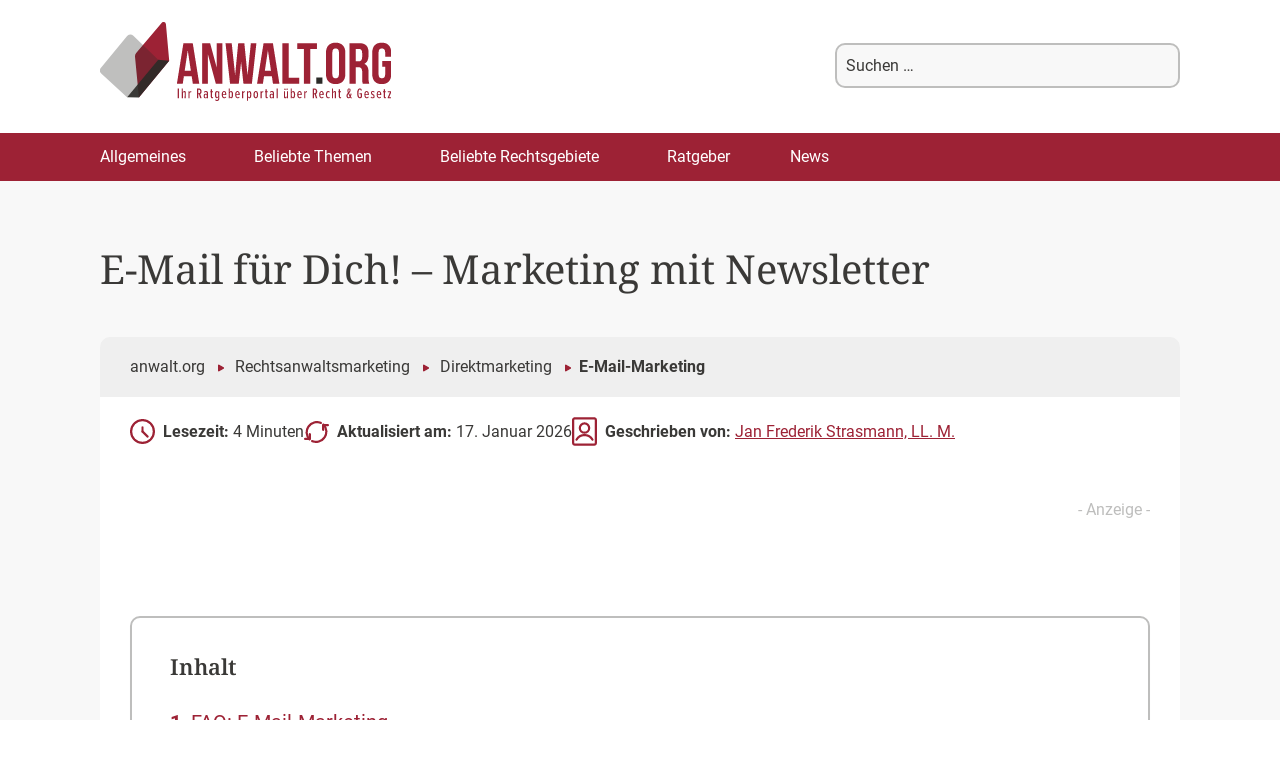

--- FILE ---
content_type: text/html; charset=UTF-8
request_url: https://www.anwalt.org/e-mail-marketing/
body_size: 40184
content:
<!DOCTYPE html>
<!--[if IE 7]>
<html class="ie ie7" lang="de">
<![endif]-->
<!--[if IE 8]>
<html class="ie ie8" lang="de">
<![endif]-->
<!--[if !(IE 7) & !(IE 8)]><!-->
<html lang="de">
<!--<![endif]-->
<head>
<meta charset="UTF-8" />
<link rel="preconnect" href="https://cdn.consentmanager.net" />
<link rel="preconnect" href="https://cdn.l1native.com" />
<link rel="preconnect" href="https://cdn.pushalert.co" />
<meta name="viewport" content="width=device-width, initial-scale=1" />
<title>E-Mail-Marketing: Sinnvoll für Kanzleien? - Anwalt.org</title>
<style id="wpr-usedcss">img:is([sizes=auto i],[sizes^="auto," i]){contain-intrinsic-size:3000px 1500px}:where(.wp-block-button__link){border-radius:9999px;box-shadow:none;padding:calc(.667em + 2px) calc(1.333em + 2px);text-decoration:none}:root :where(.wp-block-button .wp-block-button__link.is-style-outline),:root :where(.wp-block-button.is-style-outline>.wp-block-button__link){border:2px solid;padding:.667em 1.333em}:root :where(.wp-block-button .wp-block-button__link.is-style-outline:not(.has-text-color)),:root :where(.wp-block-button.is-style-outline>.wp-block-button__link:not(.has-text-color)){color:currentColor}:root :where(.wp-block-button .wp-block-button__link.is-style-outline:not(.has-background)),:root :where(.wp-block-button.is-style-outline>.wp-block-button__link:not(.has-background)){background-color:initial;background-image:none}:where(.wp-block-calendar table:not(.has-background) th){background:#ddd}:where(.wp-block-columns){margin-bottom:1.75em}:where(.wp-block-columns.has-background){padding:1.25em 2.375em}.wp-block-column{flex-grow:1;min-width:0;overflow-wrap:break-word;word-break:break-word}:where(.wp-block-post-comments input[type=submit]){border:none}:where(.wp-block-cover-image:not(.has-text-color)),:where(.wp-block-cover:not(.has-text-color)){color:#fff}:where(.wp-block-cover-image.is-light:not(.has-text-color)),:where(.wp-block-cover.is-light:not(.has-text-color)){color:#000}:root :where(.wp-block-cover h1:not(.has-text-color)),:root :where(.wp-block-cover h2:not(.has-text-color)),:root :where(.wp-block-cover h3:not(.has-text-color)),:root :where(.wp-block-cover h4:not(.has-text-color)),:root :where(.wp-block-cover h5:not(.has-text-color)),:root :where(.wp-block-cover h6:not(.has-text-color)),:root :where(.wp-block-cover p:not(.has-text-color)){color:inherit}:where(.wp-block-file){margin-bottom:1.5em}:where(.wp-block-file__button){border-radius:2em;display:inline-block;padding:.5em 1em}:where(.wp-block-file__button):is(a):active,:where(.wp-block-file__button):is(a):focus,:where(.wp-block-file__button):is(a):hover,:where(.wp-block-file__button):is(a):visited{box-shadow:none;color:#fff;opacity:.85;text-decoration:none}.wp-block-group{box-sizing:border-box}:where(.wp-block-group.wp-block-group-is-layout-constrained){position:relative}.wp-block-image>a,.wp-block-image>figure>a{display:inline-block}.wp-block-image img{box-sizing:border-box;height:auto;max-width:100%;vertical-align:bottom}@media not (prefers-reduced-motion){.wp-block-image img.hide{visibility:hidden}.wp-block-image img.show{animation:.4s show-content-image}}.wp-block-image .alignleft,.wp-block-image .alignright,.wp-block-image.alignleft,.wp-block-image.alignright{display:table}.wp-block-image .alignleft>figcaption,.wp-block-image .alignright>figcaption,.wp-block-image.alignleft>figcaption,.wp-block-image.alignright>figcaption{caption-side:bottom;display:table-caption}.wp-block-image .alignleft{float:left;margin:.5em 1em .5em 0}.wp-block-image .alignright{float:right;margin:.5em 0 .5em 1em}.wp-block-image :where(figcaption){margin-bottom:1em;margin-top:.5em}:root :where(.wp-block-image.is-style-rounded img,.wp-block-image .is-style-rounded img){border-radius:9999px}.wp-block-image figure{margin:0}@keyframes show-content-image{0%{visibility:hidden}99%{visibility:hidden}to{visibility:visible}}:where(.wp-block-latest-comments:not([style*=line-height] .wp-block-latest-comments__comment)){line-height:1.1}:where(.wp-block-latest-comments:not([style*=line-height] .wp-block-latest-comments__comment-excerpt p)){line-height:1.8}:root :where(.wp-block-latest-posts.is-grid){padding:0}:root :where(.wp-block-latest-posts.wp-block-latest-posts__list){padding-left:0}ol,ul{box-sizing:border-box}:root :where(.wp-block-list.has-background){padding:1.25em 2.375em}:where(.wp-block-navigation.has-background .wp-block-navigation-item a:not(.wp-element-button)),:where(.wp-block-navigation.has-background .wp-block-navigation-submenu a:not(.wp-element-button)){padding:.5em 1em}:where(.wp-block-navigation .wp-block-navigation__submenu-container .wp-block-navigation-item a:not(.wp-element-button)),:where(.wp-block-navigation .wp-block-navigation__submenu-container .wp-block-navigation-submenu a:not(.wp-element-button)),:where(.wp-block-navigation .wp-block-navigation__submenu-container .wp-block-navigation-submenu button.wp-block-navigation-item__content),:where(.wp-block-navigation .wp-block-navigation__submenu-container .wp-block-pages-list__item button.wp-block-navigation-item__content){padding:.5em 1em}:root :where(p.has-background){padding:1.25em 2.375em}:where(p.has-text-color:not(.has-link-color)) a{color:inherit}:where(.wp-block-post-comments-form) input:not([type=submit]),:where(.wp-block-post-comments-form) textarea{border:1px solid #949494;font-family:inherit;font-size:1em}:where(.wp-block-post-comments-form) input:where(:not([type=submit]):not([type=checkbox])),:where(.wp-block-post-comments-form) textarea{padding:calc(.667em + 2px)}:where(.wp-block-post-excerpt){box-sizing:border-box;margin-bottom:var(--wp--style--block-gap);margin-top:var(--wp--style--block-gap)}:where(.wp-block-preformatted.has-background){padding:1.25em 2.375em}:where(.wp-block-search__button){border:1px solid #ccc;padding:6px 10px}:where(.wp-block-search__input){font-family:inherit;font-size:inherit;font-style:inherit;font-weight:inherit;letter-spacing:inherit;line-height:inherit;text-transform:inherit}:where(.wp-block-search__button-inside .wp-block-search__inside-wrapper){border:1px solid #949494;box-sizing:border-box;padding:4px}:where(.wp-block-search__button-inside .wp-block-search__inside-wrapper) .wp-block-search__input{border:none;border-radius:0;padding:0 4px}:where(.wp-block-search__button-inside .wp-block-search__inside-wrapper) .wp-block-search__input:focus{outline:0}:where(.wp-block-search__button-inside .wp-block-search__inside-wrapper) :where(.wp-block-search__button){padding:4px 8px}:root :where(.wp-block-separator.is-style-dots){height:auto;line-height:1;text-align:center}:root :where(.wp-block-separator.is-style-dots):before{color:currentColor;content:"···";font-family:serif;font-size:1.5em;letter-spacing:2em;padding-left:2em}:root :where(.wp-block-site-logo.is-style-rounded){border-radius:9999px}:where(.wp-block-social-links:not(.is-style-logos-only)) .wp-social-link{background-color:#f0f0f0;color:#444}:where(.wp-block-social-links:not(.is-style-logos-only)) .wp-social-link-amazon{background-color:#f90;color:#fff}:where(.wp-block-social-links:not(.is-style-logos-only)) .wp-social-link-bandcamp{background-color:#1ea0c3;color:#fff}:where(.wp-block-social-links:not(.is-style-logos-only)) .wp-social-link-behance{background-color:#0757fe;color:#fff}:where(.wp-block-social-links:not(.is-style-logos-only)) .wp-social-link-bluesky{background-color:#0a7aff;color:#fff}:where(.wp-block-social-links:not(.is-style-logos-only)) .wp-social-link-codepen{background-color:#1e1f26;color:#fff}:where(.wp-block-social-links:not(.is-style-logos-only)) .wp-social-link-deviantart{background-color:#02e49b;color:#fff}:where(.wp-block-social-links:not(.is-style-logos-only)) .wp-social-link-discord{background-color:#5865f2;color:#fff}:where(.wp-block-social-links:not(.is-style-logos-only)) .wp-social-link-dribbble{background-color:#e94c89;color:#fff}:where(.wp-block-social-links:not(.is-style-logos-only)) .wp-social-link-dropbox{background-color:#4280ff;color:#fff}:where(.wp-block-social-links:not(.is-style-logos-only)) .wp-social-link-etsy{background-color:#f45800;color:#fff}:where(.wp-block-social-links:not(.is-style-logos-only)) .wp-social-link-facebook{background-color:#0866ff;color:#fff}:where(.wp-block-social-links:not(.is-style-logos-only)) .wp-social-link-fivehundredpx{background-color:#000;color:#fff}:where(.wp-block-social-links:not(.is-style-logos-only)) .wp-social-link-flickr{background-color:#0461dd;color:#fff}:where(.wp-block-social-links:not(.is-style-logos-only)) .wp-social-link-foursquare{background-color:#e65678;color:#fff}:where(.wp-block-social-links:not(.is-style-logos-only)) .wp-social-link-github{background-color:#24292d;color:#fff}:where(.wp-block-social-links:not(.is-style-logos-only)) .wp-social-link-goodreads{background-color:#eceadd;color:#382110}:where(.wp-block-social-links:not(.is-style-logos-only)) .wp-social-link-google{background-color:#ea4434;color:#fff}:where(.wp-block-social-links:not(.is-style-logos-only)) .wp-social-link-gravatar{background-color:#1d4fc4;color:#fff}:where(.wp-block-social-links:not(.is-style-logos-only)) .wp-social-link-instagram{background-color:#f00075;color:#fff}:where(.wp-block-social-links:not(.is-style-logos-only)) .wp-social-link-lastfm{background-color:#e21b24;color:#fff}:where(.wp-block-social-links:not(.is-style-logos-only)) .wp-social-link-linkedin{background-color:#0d66c2;color:#fff}:where(.wp-block-social-links:not(.is-style-logos-only)) .wp-social-link-mastodon{background-color:#3288d4;color:#fff}:where(.wp-block-social-links:not(.is-style-logos-only)) .wp-social-link-medium{background-color:#000;color:#fff}:where(.wp-block-social-links:not(.is-style-logos-only)) .wp-social-link-meetup{background-color:#f6405f;color:#fff}:where(.wp-block-social-links:not(.is-style-logos-only)) .wp-social-link-patreon{background-color:#000;color:#fff}:where(.wp-block-social-links:not(.is-style-logos-only)) .wp-social-link-pinterest{background-color:#e60122;color:#fff}:where(.wp-block-social-links:not(.is-style-logos-only)) .wp-social-link-pocket{background-color:#ef4155;color:#fff}:where(.wp-block-social-links:not(.is-style-logos-only)) .wp-social-link-reddit{background-color:#ff4500;color:#fff}:where(.wp-block-social-links:not(.is-style-logos-only)) .wp-social-link-skype{background-color:#0478d7;color:#fff}:where(.wp-block-social-links:not(.is-style-logos-only)) .wp-social-link-snapchat{background-color:#fefc00;color:#fff;stroke:#000}:where(.wp-block-social-links:not(.is-style-logos-only)) .wp-social-link-soundcloud{background-color:#ff5600;color:#fff}:where(.wp-block-social-links:not(.is-style-logos-only)) .wp-social-link-spotify{background-color:#1bd760;color:#fff}:where(.wp-block-social-links:not(.is-style-logos-only)) .wp-social-link-telegram{background-color:#2aabee;color:#fff}:where(.wp-block-social-links:not(.is-style-logos-only)) .wp-social-link-threads{background-color:#000;color:#fff}:where(.wp-block-social-links:not(.is-style-logos-only)) .wp-social-link-tiktok{background-color:#000;color:#fff}:where(.wp-block-social-links:not(.is-style-logos-only)) .wp-social-link-tumblr{background-color:#011835;color:#fff}:where(.wp-block-social-links:not(.is-style-logos-only)) .wp-social-link-twitch{background-color:#6440a4;color:#fff}:where(.wp-block-social-links:not(.is-style-logos-only)) .wp-social-link-twitter{background-color:#1da1f2;color:#fff}:where(.wp-block-social-links:not(.is-style-logos-only)) .wp-social-link-vimeo{background-color:#1eb7ea;color:#fff}:where(.wp-block-social-links:not(.is-style-logos-only)) .wp-social-link-vk{background-color:#4680c2;color:#fff}:where(.wp-block-social-links:not(.is-style-logos-only)) .wp-social-link-wordpress{background-color:#3499cd;color:#fff}:where(.wp-block-social-links:not(.is-style-logos-only)) .wp-social-link-whatsapp{background-color:#25d366;color:#fff}:where(.wp-block-social-links:not(.is-style-logos-only)) .wp-social-link-x{background-color:#000;color:#fff}:where(.wp-block-social-links:not(.is-style-logos-only)) .wp-social-link-yelp{background-color:#d32422;color:#fff}:where(.wp-block-social-links:not(.is-style-logos-only)) .wp-social-link-youtube{background-color:red;color:#fff}:where(.wp-block-social-links.is-style-logos-only) .wp-social-link{background:0 0}:where(.wp-block-social-links.is-style-logos-only) .wp-social-link svg{height:1.25em;width:1.25em}:where(.wp-block-social-links.is-style-logos-only) .wp-social-link-amazon{color:#f90}:where(.wp-block-social-links.is-style-logos-only) .wp-social-link-bandcamp{color:#1ea0c3}:where(.wp-block-social-links.is-style-logos-only) .wp-social-link-behance{color:#0757fe}:where(.wp-block-social-links.is-style-logos-only) .wp-social-link-bluesky{color:#0a7aff}:where(.wp-block-social-links.is-style-logos-only) .wp-social-link-codepen{color:#1e1f26}:where(.wp-block-social-links.is-style-logos-only) .wp-social-link-deviantart{color:#02e49b}:where(.wp-block-social-links.is-style-logos-only) .wp-social-link-discord{color:#5865f2}:where(.wp-block-social-links.is-style-logos-only) .wp-social-link-dribbble{color:#e94c89}:where(.wp-block-social-links.is-style-logos-only) .wp-social-link-dropbox{color:#4280ff}:where(.wp-block-social-links.is-style-logos-only) .wp-social-link-etsy{color:#f45800}:where(.wp-block-social-links.is-style-logos-only) .wp-social-link-facebook{color:#0866ff}:where(.wp-block-social-links.is-style-logos-only) .wp-social-link-fivehundredpx{color:#000}:where(.wp-block-social-links.is-style-logos-only) .wp-social-link-flickr{color:#0461dd}:where(.wp-block-social-links.is-style-logos-only) .wp-social-link-foursquare{color:#e65678}:where(.wp-block-social-links.is-style-logos-only) .wp-social-link-github{color:#24292d}:where(.wp-block-social-links.is-style-logos-only) .wp-social-link-goodreads{color:#382110}:where(.wp-block-social-links.is-style-logos-only) .wp-social-link-google{color:#ea4434}:where(.wp-block-social-links.is-style-logos-only) .wp-social-link-gravatar{color:#1d4fc4}:where(.wp-block-social-links.is-style-logos-only) .wp-social-link-instagram{color:#f00075}:where(.wp-block-social-links.is-style-logos-only) .wp-social-link-lastfm{color:#e21b24}:where(.wp-block-social-links.is-style-logos-only) .wp-social-link-linkedin{color:#0d66c2}:where(.wp-block-social-links.is-style-logos-only) .wp-social-link-mastodon{color:#3288d4}:where(.wp-block-social-links.is-style-logos-only) .wp-social-link-medium{color:#000}:where(.wp-block-social-links.is-style-logos-only) .wp-social-link-meetup{color:#f6405f}:where(.wp-block-social-links.is-style-logos-only) .wp-social-link-patreon{color:#000}:where(.wp-block-social-links.is-style-logos-only) .wp-social-link-pinterest{color:#e60122}:where(.wp-block-social-links.is-style-logos-only) .wp-social-link-pocket{color:#ef4155}:where(.wp-block-social-links.is-style-logos-only) .wp-social-link-reddit{color:#ff4500}:where(.wp-block-social-links.is-style-logos-only) .wp-social-link-skype{color:#0478d7}:where(.wp-block-social-links.is-style-logos-only) .wp-social-link-snapchat{color:#fff;stroke:#000}:where(.wp-block-social-links.is-style-logos-only) .wp-social-link-soundcloud{color:#ff5600}:where(.wp-block-social-links.is-style-logos-only) .wp-social-link-spotify{color:#1bd760}:where(.wp-block-social-links.is-style-logos-only) .wp-social-link-telegram{color:#2aabee}:where(.wp-block-social-links.is-style-logos-only) .wp-social-link-threads{color:#000}:where(.wp-block-social-links.is-style-logos-only) .wp-social-link-tiktok{color:#000}:where(.wp-block-social-links.is-style-logos-only) .wp-social-link-tumblr{color:#011835}:where(.wp-block-social-links.is-style-logos-only) .wp-social-link-twitch{color:#6440a4}:where(.wp-block-social-links.is-style-logos-only) .wp-social-link-twitter{color:#1da1f2}:where(.wp-block-social-links.is-style-logos-only) .wp-social-link-vimeo{color:#1eb7ea}:where(.wp-block-social-links.is-style-logos-only) .wp-social-link-vk{color:#4680c2}:where(.wp-block-social-links.is-style-logos-only) .wp-social-link-whatsapp{color:#25d366}:where(.wp-block-social-links.is-style-logos-only) .wp-social-link-wordpress{color:#3499cd}:where(.wp-block-social-links.is-style-logos-only) .wp-social-link-x{color:#000}:where(.wp-block-social-links.is-style-logos-only) .wp-social-link-yelp{color:#d32422}:where(.wp-block-social-links.is-style-logos-only) .wp-social-link-youtube{color:red}:root :where(.wp-block-social-links .wp-social-link a){padding:.25em}:root :where(.wp-block-social-links.is-style-logos-only .wp-social-link a){padding:0}:root :where(.wp-block-social-links.is-style-pill-shape .wp-social-link a){padding-left:.6666666667em;padding-right:.6666666667em}:root :where(.wp-block-tag-cloud.is-style-outline){display:flex;flex-wrap:wrap;gap:1ch}:root :where(.wp-block-tag-cloud.is-style-outline a){border:1px solid;font-size:unset!important;margin-right:0;padding:1ch 2ch;text-decoration:none!important}:root :where(.wp-block-table-of-contents){box-sizing:border-box}:where(.wp-block-term-description){box-sizing:border-box;margin-bottom:var(--wp--style--block-gap);margin-top:var(--wp--style--block-gap)}:where(pre.wp-block-verse){font-family:inherit}.entry-content{counter-reset:footnotes}:root{--wp--preset--font-size--normal:16px;--wp--preset--font-size--huge:42px}.screen-reader-text{border:0;clip-path:inset(50%);height:1px;margin:-1px;overflow:hidden;padding:0;position:absolute;width:1px;word-wrap:normal!important}.screen-reader-text:focus{background-color:#ddd;clip-path:none;color:#444;display:block;font-size:1em;height:auto;left:5px;line-height:normal;padding:15px 23px 14px;text-decoration:none;top:5px;width:auto;z-index:100000}html :where(.has-border-color){border-style:solid}html :where([style*=border-top-color]){border-top-style:solid}html :where([style*=border-right-color]){border-right-style:solid}html :where([style*=border-bottom-color]){border-bottom-style:solid}html :where([style*=border-left-color]){border-left-style:solid}html :where([style*=border-width]){border-style:solid}html :where([style*=border-top-width]){border-top-style:solid}html :where([style*=border-right-width]){border-right-style:solid}html :where([style*=border-bottom-width]){border-bottom-style:solid}html :where([style*=border-left-width]){border-left-style:solid}html :where(img[class*=wp-image-]){height:auto;max-width:100%}:where(figure){margin:0 0 1em}html :where(.is-position-sticky){--wp-admin--admin-bar--position-offset:var(--wp-admin--admin-bar--height,0px)}:root :where(.wp-block-image figcaption){color:#555;font-size:13px;text-align:center}.wp-block-image{margin:0 0 1em}:where(.wp-block-group.has-background){padding:1.25em 2.375em}:root :where(.wp-block-template-part.has-background){margin-bottom:0;margin-top:0;padding:1.25em 2.375em}:root{--wp--preset--aspect-ratio--square:1;--wp--preset--aspect-ratio--4-3:4/3;--wp--preset--aspect-ratio--3-4:3/4;--wp--preset--aspect-ratio--3-2:3/2;--wp--preset--aspect-ratio--2-3:2/3;--wp--preset--aspect-ratio--16-9:16/9;--wp--preset--aspect-ratio--9-16:9/16;--wp--preset--color--black:#000000;--wp--preset--color--cyan-bluish-gray:#abb8c3;--wp--preset--color--white:#fff;--wp--preset--color--pale-pink:#f78da7;--wp--preset--color--vivid-red:#cf2e2e;--wp--preset--color--luminous-vivid-orange:#ff6900;--wp--preset--color--luminous-vivid-amber:#fcb900;--wp--preset--color--light-green-cyan:#7bdcb5;--wp--preset--color--vivid-green-cyan:#00d084;--wp--preset--color--pale-cyan-blue:#8ed1fc;--wp--preset--color--vivid-cyan-blue:#0693e3;--wp--preset--color--vivid-purple:#9b51e0;--wp--preset--color--blue:#21759b;--wp--preset--color--dark-gray:#444;--wp--preset--color--medium-gray:#9f9f9f;--wp--preset--color--light-gray:#e6e6e6;--wp--preset--gradient--vivid-cyan-blue-to-vivid-purple:linear-gradient(135deg,rgba(6, 147, 227, 1) 0%,rgb(155, 81, 224) 100%);--wp--preset--gradient--light-green-cyan-to-vivid-green-cyan:linear-gradient(135deg,rgb(122, 220, 180) 0%,rgb(0, 208, 130) 100%);--wp--preset--gradient--luminous-vivid-amber-to-luminous-vivid-orange:linear-gradient(135deg,rgba(252, 185, 0, 1) 0%,rgba(255, 105, 0, 1) 100%);--wp--preset--gradient--luminous-vivid-orange-to-vivid-red:linear-gradient(135deg,rgba(255, 105, 0, 1) 0%,rgb(207, 46, 46) 100%);--wp--preset--gradient--very-light-gray-to-cyan-bluish-gray:linear-gradient(135deg,rgb(238, 238, 238) 0%,rgb(169, 184, 195) 100%);--wp--preset--gradient--cool-to-warm-spectrum:linear-gradient(135deg,rgb(74, 234, 220) 0%,rgb(151, 120, 209) 20%,rgb(207, 42, 186) 40%,rgb(238, 44, 130) 60%,rgb(251, 105, 98) 80%,rgb(254, 248, 76) 100%);--wp--preset--gradient--blush-light-purple:linear-gradient(135deg,rgb(255, 206, 236) 0%,rgb(152, 150, 240) 100%);--wp--preset--gradient--blush-bordeaux:linear-gradient(135deg,rgb(254, 205, 165) 0%,rgb(254, 45, 45) 50%,rgb(107, 0, 62) 100%);--wp--preset--gradient--luminous-dusk:linear-gradient(135deg,rgb(255, 203, 112) 0%,rgb(199, 81, 192) 50%,rgb(65, 88, 208) 100%);--wp--preset--gradient--pale-ocean:linear-gradient(135deg,rgb(255, 245, 203) 0%,rgb(182, 227, 212) 50%,rgb(51, 167, 181) 100%);--wp--preset--gradient--electric-grass:linear-gradient(135deg,rgb(202, 248, 128) 0%,rgb(113, 206, 126) 100%);--wp--preset--gradient--midnight:linear-gradient(135deg,rgb(2, 3, 129) 0%,rgb(40, 116, 252) 100%);--wp--preset--font-size--small:13px;--wp--preset--font-size--medium:20px;--wp--preset--font-size--large:36px;--wp--preset--font-size--x-large:42px;--wp--preset--spacing--20:0.44rem;--wp--preset--spacing--30:0.67rem;--wp--preset--spacing--40:1rem;--wp--preset--spacing--50:1.5rem;--wp--preset--spacing--60:2.25rem;--wp--preset--spacing--70:3.38rem;--wp--preset--spacing--80:5.06rem;--wp--preset--shadow--natural:6px 6px 9px rgba(0, 0, 0, .2);--wp--preset--shadow--deep:12px 12px 50px rgba(0, 0, 0, .4);--wp--preset--shadow--sharp:6px 6px 0px rgba(0, 0, 0, .2);--wp--preset--shadow--outlined:6px 6px 0px -3px rgba(255, 255, 255, 1),6px 6px rgba(0, 0, 0, 1);--wp--preset--shadow--crisp:6px 6px 0px rgba(0, 0, 0, 1)}:where(.is-layout-flex){gap:.5em}:where(.is-layout-grid){gap:.5em}:where(.wp-block-post-template.is-layout-flex){gap:1.25em}:where(.wp-block-post-template.is-layout-grid){gap:1.25em}:where(.wp-block-columns.is-layout-flex){gap:2em}:where(.wp-block-columns.is-layout-grid){gap:2em}:root :where(.wp-block-pullquote){font-size:1.5em;line-height:1.6}#header .mob-menu-btn,#header .mob-search-btn,#header .mob-search-close,#menu-mobile-menu{display:none}@media all and (max-width:980px){#wpadminbar{display:none!important}html{width:100vw}#header .mob-menu-btn,#header .mob-menu-btn>svg,#header .mob-search-btn,#header .mob-search-btn>svg,#header .mob-search-close,#header .mob-search-close>svg{display:block;width:40px;height:40px;font-size:40px;color:#3dae61}#header .mob-search-btn{margin-right:10px}#header .mob-menu-btn{position:fixed;top:14px;left:12px;z-index:2}#header .mob-menu-btn>svg:nth-of-type(2){display:none}#header .mob-menu-btn.active>svg:first-of-type{display:none}#header .mob-menu-btn.active>svg:nth-of-type(2){display:block}#menu-mobile-menu{display:block;position:fixed;width:100vw;height:calc(100vh - 55px);left:-100vw;top:70px;transition:all .3s ease-out;z-index:2;overflow-y:scroll;padding-bottom:60px;box-sizing:border-box}#menu-mobile-menu.active{left:0}#menu-mobile-menu>li>a{width:100%}#header{position:fixed;top:0;left:0;width:100vw;height:70px;background:#fff;z-index:999;display:flex;flex-direction:row-reverse;align-items:center;justify-content:space-between;z-index:99}#header .header_search{position:fixed;left:100%;width:100vw;height:70px;margin-bottom:0;padding:0 10px;display:flex;justify-content:space-between;align-items:center;background-color:#fff;box-sizing:border-box;transition:all .2s ease-out;border-bottom:1px solid #3dae61;border-top:1px solid #3dae61;z-index:9999}#header .header_search.active{left:0}#header>a{width:calc(100% - 90px);margin-left:60px;text-align:center}#header .header_search input[type=text]{width:calc(100% - 70px);height:40px}#header .header_search input[type=submit]{height:40px}}.menu a{text-transform:none!important;font-size:17px!important;line-height:14.5px!important}.fixed-position{position:fixed}.l1-authorbox{margin:5% 0;font-family:Arial,sans-serif;color:#333}.l1-authorbox-intro{font-size:24px;font-weight:700;margin-bottom:15px;border-bottom:2px solid #ddd;padding-bottom:10px;color:#444}.l1-authorbox-inner{display:flex;align-items:flex-start;background-color:#f9f9f9;border:1px solid #e0e0e0;padding:20px;border-radius:8px}.l1-authorbox-avatar{flex-shrink:0;margin-right:20px;width:133px}.l1-authorbox-avatar img{width:auto;height:auto}.l1-authorbox-personal-info{flex:1}.l1-authorbox-name{font-size:22px;font-weight:700;text-decoration:none;margin-bottom:10px;display:inline-block}.l1-authorbox-name:hover{color:#005177}.l1-authorbox-description{font-size:16px;line-height:1.6;margin-bottom:0;word-break:break-word}@media (max-width:600px){.l1-authorbox-inner{flex-direction:column;align-items:center;text-align:center}.l1-authorbox-avatar{margin-right:0;margin-bottom:15px}.l1-authorbox-avatar img{width:115px;height:115px}.l1-authorbox-name{font-size:20px}.l1-authorbox-description{font-size:15px}#masthead{max-height:70px!important}.main-navigation{transform:translateX(-100%)}}.azk-native-top{margin-bottom:10px}.azk-native-bottom{margin-top:10px}.azk-native-content{margin-top:10px;margin-bottom:10px}.azk-native-bottom::before,.azk-native-content::before,.azk-native-top::before{content:"- Anzeige -";text-align:right;display:block;color:rgba(0,0,0,.25);font-size:12px}.azk-native-outer{width:100%;clear:both;margin-bottom:10px;hyphens:auto}.azk-native-outer:hover{cursor:pointer!important}.azk-native-inner{display:block;text-align:left;margin:0;padding:10px}.azk-native-inner .azk-native-description{display:block;font-size:15px;padding:15px 0;line-height:1.5}.azk-native-inner .azk-native-button{display:block;font-size:17px;width:200px;padding:10px 0;text-align:center}.azk-native-responsive{min-height:170px}.azk-native-responsive.azk-adsense{min-height:90px}@media only screen and (max-width:480px){.azk-native-responsive{min-height:170px}.azk-native-responsive.azk-adsense{min-height:250px}}@media only screen and (max-width:680px){table.table--clickout{display:block}table.table--clickout tbody,table.table--clickout thead{display:block}table.table--clickout tr{display:flex;flex-wrap:wrap}table.table--clickout tr td:first-of-type,table.table--clickout tr th:first-of-type{width:40%}table.table--clickout tr td:nth-of-type(2),table.table--clickout tr td:nth-of-type(3),table.table--clickout tr td:nth-of-type(4),table.table--clickout tr th:nth-of-type(2),table.table--clickout tr th:nth-of-type(3),table.table--clickout tr th:nth-of-type(4){flex:1}table.table--clickout tr td[colspan]{width:100%}table.table--clickout tr td.td--clickout{width:100%;text-align:center;background-color:#f2f2f2}table.table--clickout tr td.td--clickout .clickout{display:inline-block!important}table.table--clickout tr td.td--clickout:before{content:'Lohnt ein Einspruch? '}}.breadcrumb>ul:first-child>li:nth-child(1):before{content:""}.breadcrumb li{display:inline-block!important}.breadcrumb li:before{color:#5a5a5a;content:"\00BB";font-size:15px;font-weight:700;margin:0 4px}.image-credits-txt{display:none}.image-credits-txt:before{content:attr(data-credits);font-style:italic}p>.image-credits-link{margin:20px auto}.image-credits-link{display:inline-block;padding:10px 20px;background-color:#6c757d;color:#fff;text-align:center;text-decoration:none;border:none;cursor:pointer;border-radius:5px;margin:0 auto}.image-credits-link:focus{outline:#adb5bd solid 2px;outline-offset:2px}.image-credits-link:hover{background-color:#5a6268;color:#fff}.share-btns{display:flex;align-items:center;justify-content:flex-start;margin:10px 0}.share-label{font-style:italic;margin-right:1rem}.share-btn{display:inline-block;margin-right:1rem;cursor:pointer;outline:0}.share-btn:last-child{margin-right:0}.share-btn img{width:28px;height:28px;transition:opacity .3s ease}.share-btn:focus img,.share-btn:hover img{opacity:.8;outline:0}.share-btn{margin:10px!important;background:#fff}button.share-btn{border:0}button.share-btn:hover{background:0 0}.post-ratings{width:100%;opacity:1}.post-ratings-loading{display:none;height:16px;text-align:left}.post-ratings-image{border:0}.post-ratings img,.post-ratings-image img,.post-ratings-loading img{border:0;padding:0;margin:0}#ez-toc-container{background:#f9f9f9;border:1px solid #aaa;border-radius:4px;-webkit-box-shadow:0 1px 1px rgba(0,0,0,.05);box-shadow:0 1px 1px rgba(0,0,0,.05);display:table;margin-bottom:1em;padding:10px 20px 10px 10px;position:relative;width:auto}div.ez-toc-widget-container{padding:0;position:relative}div.ez-toc-widget-container ul{display:block}div.ez-toc-widget-container li{border:none;padding:0}div.ez-toc-widget-container ul.ez-toc-list{padding:10px}#ez-toc-container ul ul{margin-left:1.5em}#ez-toc-container li,#ez-toc-container ul{margin:0;padding:0}#ez-toc-container li,#ez-toc-container ul,#ez-toc-container ul li,div.ez-toc-widget-container,div.ez-toc-widget-container li{background:0 0;list-style:none;line-height:1.6;margin:0;overflow:hidden;z-index:1}#ez-toc-container .ez-toc-title{text-align:left;line-height:1.45;margin:0;padding:0}.ez-toc-title-container{display:table;width:100%}.ez-toc-title,.ez-toc-title-toggle{display:inline;text-align:left;vertical-align:middle}#ez-toc-container div.ez-toc-title-container+ul.ez-toc-list{margin-top:1em}#ez-toc-container a{color:#444;box-shadow:none;text-decoration:none;text-shadow:none;display:inline-flex;align-items:stretch;flex-wrap:nowrap}#ez-toc-container a:visited{color:#9f9f9f}#ez-toc-container a:hover{text-decoration:underline}#ez-toc-container a.ez-toc-toggle{display:flex;align-items:center}.ez-toc-widget-container ul.ez-toc-list li:before{content:" ";position:absolute;left:0;right:0;height:30px;line-height:30px;z-index:-1}.ez-toc-widget-container ul.ez-toc-list li.active{background-color:#ededed}.ez-toc-widget-container li.active>a{font-weight:900}#ez-toc-container input{position:absolute;left:-999em}#ez-toc-container input[type=checkbox]:checked+nav,#ez-toc-widget-container input[type=checkbox]:checked+nav{opacity:0;max-height:0;border:none;display:none}#ez-toc-container label{position:relative;cursor:pointer;display:initial}#ez-toc-container .ez-toc-toggle label{float:right;position:relative;font-size:16px;padding:0;border:1px solid #999191;border-radius:5px;cursor:pointer;left:10px;width:35px}div#ez-toc-container .ez-toc-title{display:initial}#ez-toc-container a.ez-toc-toggle{color:#444;background:inherit;border:inherit}.ez-toc-toggle #item{position:absolute;left:-999em}.ez-toc-widget-container ul li a{padding-left:10px;display:inline-flex;align-items:stretch;flex-wrap:nowrap}.ez-toc-widget-container ul.ez-toc-list li{height:auto!important}#ez-toc-container .eztoc-toggle-hide-by-default{display:none}.ez-toc-list.ez-toc-columns-optimized{column-fill:balance;orphans:2;widows:2}.ez-toc-list.ez-toc-columns-optimized>li{display:block;break-inside:avoid;page-break-inside:avoid}div#ez-toc-container .ez-toc-title{font-size:120%}div#ez-toc-container .ez-toc-title{font-weight:500}div#ez-toc-container ul li,div#ez-toc-container ul li a{font-size:120%}div#ez-toc-container ul li,div#ez-toc-container ul li a{font-weight:500}div#ez-toc-container nav ul ul li{font-size:100%}div#ez-toc-container{background:#f5f5f5;border:1px solid #3a3937}div#ez-toc-container p.ez-toc-title{color:#9d2235}div#ez-toc-container ul.ez-toc-list a{color:#9d2235}div#ez-toc-container ul.ez-toc-list a:hover{color:#3a3937}div#ez-toc-container ul.ez-toc-list a:visited{color:#9d2235}.ez-toc-box-title{font-weight:700;margin-bottom:10px;text-align:center;text-transform:uppercase;letter-spacing:1px;color:#666;padding-bottom:5px;position:absolute;top:-4%;left:5%;background-color:inherit;transition:top .3s ease}.ez-toc-box-title.toc-closed{top:-25%}.ez-toc-container-direction{direction:ltr}.ez-toc-counter ul{counter-reset:item}.ez-toc-counter nav ul li a::before{content:counters(item, '.', decimal) '. ';display:inline-block;counter-increment:item;flex-grow:0;flex-shrink:0;margin-right:.2em;float:left}.ez-toc-widget-container ul{counter-reset:item}.ez-toc-widget-container nav ul li a::before{content:counters(item, '.', decimal) '. ';display:inline-block;counter-increment:item;flex-grow:0;flex-shrink:0;margin-right:.2em;float:left}@font-face{font-display:swap;font-family:Roboto;font-style:normal;font-weight:400;src:url('https://www.anwalt.org/wp-content/themes/lot-anwalt/font/roboto-v30-latin-regular.woff2') format('woff2'),url('https://www.anwalt.org/wp-content/themes/lot-anwalt/font/roboto-v30-latin-regular.ttf') format('truetype')}@font-face{font-display:swap;font-family:Roboto;font-style:italic;font-weight:400;src:url('https://www.anwalt.org/wp-content/themes/lot-anwalt/font/roboto-v30-latin-italic.woff2') format('woff2'),url('https://www.anwalt.org/wp-content/themes/lot-anwalt/font/roboto-v30-latin-italic.ttf') format('truetype')}@font-face{font-display:swap;font-family:Roboto;font-style:normal;font-weight:700;src:url('https://www.anwalt.org/wp-content/themes/lot-anwalt/font/roboto-v30-latin-700.woff2') format('woff2'),url('https://www.anwalt.org/wp-content/themes/lot-anwalt/font/roboto-v30-latin-700.ttf') format('truetype')}@font-face{font-display:swap;font-family:'Noto Serif';font-style:normal;font-weight:400;src:url('https://www.anwalt.org/wp-content/themes/lot-anwalt/font/noto-serif-v23-latin-regular.woff2') format('woff2'),url('https://www.anwalt.org/wp-content/themes/lot-anwalt/font/noto-serif-v23-latin-regular.ttf') format('truetype')}@font-face{font-display:swap;font-family:'Noto Serif';font-style:normal;font-weight:600;src:url('https://www.anwalt.org/wp-content/themes/lot-anwalt/font/noto-serif-v23-latin-600.woff2') format('woff2'),url('https://www.anwalt.org/wp-content/themes/lot-anwalt/font/noto-serif-v23-latin-600.ttf') format('truetype')}[class*=" icon-"]:before,[class^=icon-]:before{font-family:fontello;font-style:normal;font-weight:400;display:inline-block;text-decoration:inherit;width:1em;margin-right:.2em;text-align:center;font-variant:normal;text-transform:none;line-height:1em;margin-left:.2em;-webkit-font-smoothing:antialiased;-moz-osx-font-smoothing:grayscale}:root{--color-primary-1:#3A3937;--color-primary-2:#9D2235;--color-primary-3:#BEBEBD;--color-primary-4:#EFEFEF;--color-primary-5:#F8F8F8;--color-white-1:#FFFFFF;--font-primary:'Roboto',"Helvetica Neue",Arial,Helvetica,Geneva,sans-serif;--font-secondary:'Noto Serif',"Times New Roman",Times,serif;--text-xs:clamp(0.875rem, 0.875rem + 0vw, 0.875rem);--text-sm:clamp(0.875rem, 0.75rem + 0.3333vw, 1rem);--text-base:clamp(1rem, 0.75rem + 0.6667vw, 1.25rem);--text-md:clamp(1.125rem, 0.875rem + 0.6667vw, 1.375rem);--text-lg:clamp(1.25rem, 0.9375rem + 0.8333vw, 1.5625rem);--text-xl:clamp(1.5625rem, 0.625rem + 2.5vw, 2.5rem);--text-footer:clamp(1rem, 0.875rem + 0.3333vw, 1.125rem);--side-padding:30px;--side-padding-plus10:40px}a,abbr,acronym,address,article,aside,audio,b,big,blockquote,body,canvas,caption,center,cite,code,dd,del,details,dfn,div,dl,dt,em,fieldset,figcaption,figure,footer,form,h1,h2,h3,h4,h5,h6,header,hgroup,html,i,iframe,img,ins,kbd,label,legend,mark,menu,nav,object,ol,output,p,pre,ruby,samp,section,small,span,strike,strong,sub,summary,sup,table,tbody,td,tfoot,th,thead,time,tr,tt,ul,var,video{margin:0;padding:0;border:0;vertical-align:baseline}html{font-size:100%;-webkit-text-size-adjust:100%;-ms-text-size-adjust:100%}body{line-height:1;font-size:var(--text-base);overflow-x:hidden}ol,ul{list-style:none}table{border-collapse:collapse;border-spacing:0}caption,td,th{font-weight:400;text-align:left}a:focus{outline:2px dotted var(--color-primary-2);outline-offset:4px;z-index:9999;position:relative}article,aside,details,figcaption,figure,footer,header,hgroup,nav,section{display:block}audio,canvas,video{display:inline-block}audio:not([controls]){display:none}del{color:#333}ins{text-decoration:none}hr{background-color:#ccc;border:0;height:1px;margin:24px;margin-bottom:1.714285714rem}sub,sup{line-height:0;position:relative;vertical-align:baseline}sup{top:-.5em}sub{bottom:-.25em}small{font-size:smaller}img{border:0;-ms-interpolation-mode:bicubic}.clear:after,.wrapper:after{clear:both}.clear:after,.clear:before,.wrapper:after,.wrapper:before{display:table;content:""}h1,h2,h3,h4,h5,h6{font-family:var(--font-secondary);font-weight:600}.comment-content th,.entry-content th{font-size:var(--text-sm);line-height:1.7;font-weight:700}button,input,select,textarea{border:1px solid #ccc;border-radius:3px;font-family:inherit;padding:6px}button,input{line-height:normal}textarea{overflow:auto;vertical-align:top}input[type=checkbox],input[type=color],input[type=hidden],input[type=image],input[type=radio]{border:0;border-radius:0;padding:0}#content a.clickout{display:inline-block;cursor:pointer}a.button,button,input[type=button],input[type=submit]{text-decoration:none;color:var(--color-white-1);font-weight:600;background-color:var(--color-primary-2);border:2px solid var(--color-primary-2);border-radius:10px;padding:18px 25px;text-align:center;font-size:var(--text-base);cursor:pointer}a.button:hover,button:hover{text-decoration:none;background-color:var(--color-primary-2);border:2px solid var(--color-primary-2);color:var(--color-white-1);cursor:pointer}input[type=button]:hover,input[type=submit]:hover{text-decoration:none;background-color:var(--color-primary-1);border:2px solid var(--color-primary-1);color:var(--color-white-1);cursor:pointer}.button a{color:#fff;text-decoration:none}.button a:hover{color:#fff;text-decoration:none}button,input[type=button],input[type=submit]{cursor:pointer}button[disabled],input[disabled]{cursor:default}.comment-content img,.entry-content img,.widget img{max-width:100%}img[class*=align],img[class*=wp-image-]{height:auto}img.size-large{max-width:100%;height:auto}iframe,object,video{max-width:100%}.alignleft{float:left}.alignright{float:right}.comment-content img,.entry-content img,.widget img{border-radius:10px!important}body{font-family:var(--font-primary);color:var(--color-primary-1)}body.custom-font-enabled{font-family:var(--font-primary)}a{outline:0;color:var(--color-primary-2)}a:hover{color:var(--color-primary-1)}.assistive-text,.site .screen-reader-text{position:absolute!important;clip:rect(1px,1px,1px,1px);overflow:hidden;height:1px;width:1px}.main-navigation .assistive-text:focus,.site .screen-reader-text:active,.site .screen-reader-text:focus,.site .screen-reader-text:hover{background:#fff;border:2px solid #333;border-radius:3px;clip:auto!important;color:#000;display:block;font-size:12px;height:auto;padding:12px;position:absolute;top:5px;left:5px;width:auto;z-index:100000}#main.wrapper{background-color:var(--color-primary-5);padding:40px 20px 0}.site{background-color:#fff}.site-content{max-width:1080px;margin:0 auto;border-radius:10px 10px 0 0}.entry-content{background-color:#fff;padding:30px var(--side-padding)}.entry-header{background-color:var(--color-primary-5)}.entry-header .share-btns{padding:20px 30px 0;margin:0}.title-and-breadcrumb{display:flex;flex-direction:column}@media (max-width:767px){a.button,button,input[type=button],input[type=submit]{padding:15px 20px}.title-and-breadcrumb{display:flex;flex-direction:column}.title-and-breadcrumb .breadcrumb{order:-1}.post-info img{width:18px}}.entry-header .entry-title{line-height:1.4;font-size:var(--text-xl);font-weight:400;color:var(--color-primary-1);background-color:var(--color-primary-5);padding:20px 0 40px}@media screen and (max-width:900px){.entry-header .entry-title{padding:60px 0 40px}}.entry-header .entry-title a{text-decoration:none}.post-info{display:flex;align-items:center;font-size:var(--text-sm);column-gap:30px;row-gap:12px;flex-wrap:wrap;line-height:1.3;padding:20px var(--side-padding);background-color:var(--color-white-1)}.post-info>div{display:flex;align-items:center}.post-info img{margin-right:8px}.breadcrumb{font-weight:400;background-color:var(--color-primary-4);padding:18px var(--side-padding);font-size:var(--text-sm);line-height:1.5;border-radius:10px 10px 0 0}@media (max-width:767px){.breadcrumb{background-color:var(--color-primary-4);border-radius:0}}.breadcrumb a{color:var(--color-primary-1);text-decoration:none}.breadcrumb a:hover{color:var(--color-primary-3);text-decoration:underline}.breadcrumb a,.breadcrumb li.current::before{margin-right:5px}.breadcrumb li:before{content:"";display:inline-block;height:8px;width:9px;background-image:url('https://www.anwalt.org/wp-content/themes/lot-anwalt/img/icon-breadcrumb-arrow-right.svg');background-size:contain;background-repeat:no-repeat;margin:0 8px}.breadcrumb li:first-child:before{content:none!important;display:none;margin:0}.entry-meta{clear:both}.entry-meta a{color:#757575}.entry-meta a:hover{color:#21759b}.comments-area,.entry-content{line-height:1.7}.comments-area{line-height:1.7;background-color:#fff!important}.comment-content h2,.comment-content h3,.comment-content h4,.comment-content h5,.comment-content h6,.entry-content h2,.entry-content h3,.entry-content h4,.entry-content h5,.entry-content h6{margin:40px 0 12px;line-height:1.5;color:var(--color-primary-1)}.comment-content h1,.entry-content h1{font-size:21px;font-size:1.5rem;line-height:1.5;margin:24px 0;margin:1.714285714rem 0}.comment-content h2,.entry-content h2{line-height:1.5;font-size:var(--text-lg)}.comment-content h3,.entry-content h3{font-size:var(--text-lg);line-height:1.5}.comment-content h4,.entry-content h4{font-size:var(--text-base);line-height:1.7}.comment-content h5,.entry-content h5{font-size:var(--text-base);line-height:1.7}.comment-content h6,.entry-content h6{font-size:var(--text-base);line-height:1.7}.comment-content p,.entry-content p{margin:0 0 25px;line-height:1.7}@media screen and (max-width:767px){:root{--side-padding:20px;--side-padding-plus10:30px}#main.wrapper{background-color:#fff;padding:0}#primary{margin-top:60px!important}.entry-header .entry-title{background-color:var(--color-white-1);padding:25px var(--side-padding) 5px var(--side-padding)}.comment-content p,.entry-content p{margin:0 0 20px}}.comment-content ol,.comment-content ul,.entry-content ol,.entry-content ul{margin:0 0 24px;margin:0 0 1.714285714rem;line-height:1.714285714}.comment-content ol ol,.comment-content ol ul,.comment-content ul ol,.comment-content ul ul,.entry-content ol ol,.entry-content ol ul,.entry-content ul ol,.entry-content ul ul{margin-bottom:0}.comment-content ul,.entry-content ul{list-style:disc}.comment-content ol,.entry-content ol{list-style:none;counter-reset:custom-counter;padding-left:0}.comment-content ol li,.entry-content ol li{counter-increment:custom-counter;position:relative;padding-left:45px;margin-left:0;margin-bottom:16px;line-height:1.7}.comment-content ol li::before,.entry-content ol li::before{content:counter(custom-counter);position:absolute;left:0;top:1px;background-color:var(--color-primary-2);width:28px;height:28px;border-radius:50%;text-align:center;line-height:28px;font-size:16px;font-weight:700;color:var(--color-white-1)}.comment-content li{margin:0 0 7px 36px}.entry-content ul{list-style:none;padding-left:0}.entry-content ul li{position:relative;padding-left:25px;margin-bottom:16px;line-height:1.7}.entry-content ul li::before{content:'';display:block;width:12px;height:11px;background-image:var(--wpr-bg-bf341fe0-10a0-437c-8751-df5d93786808);background-size:12px 11px;background-repeat:no-repeat;position:absolute;left:0;top:.6rem}#ez-toc-container ul li::before{background-image:none}.comment-content blockquote,.entry-content blockquote{position:relative;margin:30px 0 30px 100px;background-color:var(--color-primary-4);border-radius:10px;padding:var(--side-padding)!important}.comment-content blockquote p,.entry-content blockquote p{margin-top:0;font-style:italic}.comment-content blockquote cite,.entry-content blockquote cite{margin-top:0;font-style:normal;font-weight:400;font-size:var(--text-sm)}.comment-content blockquote::before,.entry-content blockquote::before{content:'';position:absolute;left:-38px;top:15%;transform:translate(-100%,-15%);width:63px;height:49px;background-image:var(--wpr-bg-b8d1ae21-3c68-4dbd-a61c-f7c4c9f091db);background-size:contain;background-repeat:no-repeat;background-position:center}@media screen and (max-width:767px){.entry-content ul li{margin-bottom:10px}.entry-content ul li::before{top:.4rem}.comment-content blockquote,.entry-content blockquote{margin:20px 0 20px 60px}.comment-content blockquote::before,.entry-content blockquote::before{content:'';position:absolute;left:-21px;top:15%;transform:translate(-100%,-15%);width:38px;height:30px}}.comment-content blockquote p:last-child,.entry-content blockquote p:last-child{margin-bottom:0}.comment-content code,.entry-content code{font-family:Consolas,Monaco,'Lucida Console',monospace;font-size:12px;font-size:.857142857rem;line-height:2}.comment-content pre,.entry-content pre{border:1px solid #ededed;color:#666;font-family:Consolas,Monaco,'Lucida Console',monospace;font-size:12px;font-size:.857142857rem;line-height:1.714285714;margin:24px 0;margin:1.714285714rem 0;overflow:auto;padding:24px;padding:1.714285714rem}.comment-content pre code,.entry-content pre code{display:block}.comment-content abbr,.comment-content acronym,.comment-content dfn,.entry-content abbr,.entry-content acronym,.entry-content dfn{border-bottom:1px dotted #666;cursor:help}.comment-content address,.entry-content address{display:block;line-height:1.714285714;margin:0 0 24px;margin:0 0 1.714285714rem}img.alignleft{margin:1px 20px 1px 0}img.alignright{margin:1px 0 1px 20px}.entry-content iframe,.entry-content object,.entry-content video{margin-bottom:30px}.comment-content dl,.entry-content dl{margin:0 24px;margin:0 1.714285714rem}.comment-content dt,.entry-content dt{font-weight:700;line-height:1.714285714}.comment-content dd,.entry-content dd{line-height:1.714285714;margin-bottom:24px;margin-bottom:1.714285714rem}.comment-content table,.entry-content table{border-bottom:1px solid #ededed;color:#757575;font-size:12px;font-size:.857142857rem;line-height:2;margin:0 0 24px;margin:0 0 1.714285714rem;width:100%}.comment-content table caption,.entry-content table caption{font-size:16px;font-size:1.142857143rem;margin:24px 0;margin:1.714285714rem 0}.comment-content td,.entry-content td{border-top:1px solid #ededed;padding:6px 10px 6px 0}.tablepress{--text-color:var(--color-primary-1)!important;--head-text-color:var(--text-color);--head-bg-color:var(--color-primary-5)!important;--odd-text-color:var(--text-color);--odd-bg-color:var(--color-white-1)!important;--even-text-color:var(--text-color);--even-bg-color:#fff;--hover-text-color:var(--text-color);--hover-bg-color:var(--color-white-1)!important;--border-color:var(--color-primary-4)!important;--padding:0.6rem!important}.tablepress,.tablepress tbody td,.tablepress tfoot th,.tablepress thead th,.tablepress tr{font-size:var(--text-sm)!important;color:var(--color-primary-1)!important;border:solid 2px var(--color-primary-4)!important}.tablepress tfoot th,.tablepress thead th{background-color:var(--color-primary-4)!important;border-right:solid 2px var(--color-white-1)!important}.tablepress tfoot th:last-child,.tablepress thead th:last-child{border-right:none!important}.site-content article{word-wrap:break-word;-webkit-hyphens:auto;-moz-hyphens:auto;hyphens:auto}footer.entry-meta{padding:5px 0;font-size:var(--text-sm);line-height:1.7;background-color:#fff}.site-header h1,.site-header h2{text-align:center}.site-header h1 a,.site-header h2 a{color:#515151;display:inline-block;text-decoration:none}.site-header h1 a:hover,.site-header h2 a:hover{color:#21759b}.site-header h1{font-size:24px;font-size:1.714285714rem;line-height:1.285714286;margin-bottom:14px;margin-bottom:1rem}.site-header h2{font-weight:400;font-size:13px;font-size:.928571429rem;line-height:1.846153846;color:#757575}section[role=banner]{margin-bottom:48px;margin-bottom:3.428571429rem}.comments-area article{background-color:var(--color-primary-4);margin:30px 0;border-radius:10px;border-radius:10px}.comment-content.comment{padding:0 var(--side-padding)}.comment .reply{padding:25px var(--side-padding);background-color:var(--color-primary-5);border-bottom-right-radius:10px;border-bottom-left-radius:10px;line-height:1}.reply span{display:none}.reply .comment-reply-link{color:var(--color-primary-1)}.reply .comment-reply-link:hover{color:var(--color-primary-2)}.reply .comment-reply-link::after{content:url('https://www.anwalt.org/wp-content/themes/lot-anwalt/img/icon-arrow-list.svg');display:inline-block;width:11px;height:12px;margin-left:15px;transform:rotate(90deg);top:.3rem;position:relative}.comments-area article header{padding:var(--side-padding);padding-bottom:0;margin:0 0 20px;margin:0 0 1.429rem;overflow:hidden;position:relative;color:var(--color-primary-1)}.comments-area article header img{float:left;padding:0;line-height:0}.comments-area article header cite,.comments-area article header time{display:block}.comments-area article header cite{font-style:normal}.comments-area article header time{text-decoration:none;font-size:var(--text-sm);color:var(--color-primary-1)}.comments-area article header a{text-decoration:none;color:#5e5e5e}.comments-area article header a:hover{color:#21759b}.comments-area article header cite a{color:#444}.comments-area article header cite a:hover{text-decoration:underline}.comments-area article header h4{position:absolute;top:0;right:0;padding:6px 12px;padding:.428571429rem .857142857rem;font-size:12px;font-size:.857142857rem;font-weight:400;color:#fff;background-color:#0088d0;background-repeat:repeat-x;background-image:-moz-linear-gradient(top,#009cee,#0088d0);background-image:-ms-linear-gradient(top,#009cee,#0088d0);background-image:-webkit-linear-gradient(top,#009cee,#0088d0);background-image:-o-linear-gradient(top,#009cee,#0088d0);background-image:linear-gradient(top,#009cee,#0088d0);border-radius:3px;border:1px solid #007cbd}#respond{margin-top:48px}#respond h3#reply-title{font-size:16px;font-size:1.142857143rem;line-height:1.5}#respond h3#reply-title #cancel-comment-reply-link{display:block;margin-left:10px;margin-left:.714285714rem;font-weight:400;font-size:12px;font-size:.857142857rem}#respond form{margin-top:30px;padding:var(--side-padding);border-radius:10px;border:3px solid var(--color-primary-4)}#respond form p{margin:25px 0}#respond form label{display:block;margin-bottom:5px}#respond form input[type=text],#respond form textarea{-moz-box-sizing:border-box;box-sizing:border-box;font-size:var(--text-sm);line-height:1.7;padding:15px;width:100%;background-color:var(--color-primary-5);border:2px solid var(--color-primary-3);border-radius:10px}.required{color:red}@-ms-viewport{width:device-width}@viewport{width:device-width}@media screen and (min-width:600px){.site-header h1,.site-header h2{text-align:left}.site-header h1{font-size:25px;font-size:1.786rem;line-height:1.846153846;margin-bottom:0}#respond form input[type=text]{width:46.333333333%}}@media screen and (max-width:767px){body .site{padding:0!important;margin-bottom:40px}.alignleft,.alignright{float:none;display:block;margin-left:auto;margin-right:auto}.wp-block-image figure.alignleft,.wp-block-image figure.alignright,img.alignleft,img.alignright{margin:auto!important;float:none}}.rp4wp-related-posts,.start{padding:var(--side-padding);background-color:var(--color-primary-4);margin:30px 0;border-radius:10px}.box{padding:var(--side-padding);margin:30px 0;border-radius:10px;border-left:15px solid var(--color-primary-3);background-color:var(--color-primary-4)}ol.box{padding:var(--side-padding)}.box h1,.box h2,.box h3,.box h4,.box h5,.box h6{color:var(--color-primary-1)}@media screen and (max-width:767px){.box{border-left:10px solid var(--color-primary-3)}}.box ul{margin-top:10px;margin-bottom:0}.inkuerze{padding:var(--side-padding);margin:30px 0;border-radius:10px;border-left:15px solid var(--color-primary-2);background-color:var(--color-primary-4)}.inkuerze h1,.inkuerze h2,.inkuerze h3,.inkuerze h4,.inkuerze h5,.inkuerze h6{color:var(--color-primary-2)}@media screen and (max-width:767px){.inkuerze{border-left:10px solid var(--color-primary-2)}}.inkuerze ul{margin-top:10px;margin-bottom:0}.box>:last-child,.inkuerze>:last-child,.rp4wp-related-posts ul>:last-child,.rp4wp-related-posts>:last-child,.start>:last-child>:last-child{margin-bottom:0}.schema-faq-section:last-of-type p{margin-bottom:0}.box h1:first-of-type,.box h2:first-of-type,.box h3:first-of-type,.box h4:first-of-type,.box h5:first-of-type,.box h6:first-of-type,.inkuerze h1:first-of-type,.inkuerze h2:first-of-type,.inkuerze h3:first-of-type,.inkuerze h4:first-of-type,.inkuerze h5:first-of-type,.inkuerze h6:first-of-type,.rp4wp-related-posts h1:first-of-type,.rp4wp-related-posts h2:first-of-type,.rp4wp-related-posts h3:first-of-type,.rp4wp-related-posts h4:first-of-type,.rp4wp-related-posts h5:first-of-type,.rp4wp-related-posts h6:first-of-type,.start h1:first-of-type,.start h2:first-of-type,.start h3:first-of-type,.start h4:first-of-type,.start h5:first-of-type,.start h6:first-of-type{margin-top:0}.rp4wp-related-posts .wp-block-image,.start .wp-block-image{margin:0}.download{background-color:var(--color-primary-5);border-radius:10px;margin-bottom:2em!important;padding:var(--side-padding)}.download{padding-bottom:15px}.comments-area{padding:var(--side-padding)}.wp-block-image figcaption{padding:0!important;font-size:var(--text-xs)!important;color:var(--color-primary-1)!important;line-height:1.5!important;margin-top:8px}.share-btns{text-align:center}.share-btn{margin:3px!important;border-radius:10px;font-size:var(--text-sm);padding:15px 20px}.wp-block-column:not(:first-child){margin-left:0}#ez-toc-container{display:block;width:auto;padding:var(--side-padding);margin:30px 0;border-radius:10px;border:2px solid var(--color-primary-3)!important;background-color:var(--color-white-1)!important;color:var(--color-primary-1)}#ez-toc-container p.ez-toc-title{font-weight:600!important;line-height:1.7!important;font-family:var(--font-secondary);color:var(--color-primary-1)!important;font-size:var(--text-md)!important}.ez-toc-title-container{margin-bottom:20px}#ez-toc-container ul li{line-height:1.7;margin-bottom:5px}#ez-toc-container a{color:var(--color-primary-2);font-weight:400;font-size:var(--text-base)!important;text-decoration:underline}#ez-toc-container a:hover{color:var(--color-primary-3)}#ez-toc-container a::before{text-decoration:none!important}.ez-toc-counter nav ul li a::before{font-weight:700;text-decoration:none!important}#ez-toc-container a.ez-toc-link::before{text-decoration:none!important}.l1-authorbox-avatar{float:none;padding:0;margin-right:35px}.l1-authorbox-avatar img{float:none;max-width:inherit;padding:0;margin:0}.l1-authorbox-intro{border-bottom:0}.l1-authorbox-inner{display:flex;border:0;padding:var(--side-padding);background-color:var(--color-primary-4);margin:30px 0;border-radius:10px}@media (max-width:767px){.l1-authorbox-inner{display:block}.l1-authorbox-avatar{float:none;text-align:center;margin:0 auto}.l1-authorbox-avatar img{margin:0 auto}.l1-authorbox-name{text-align:center}}.l1-authorbox{margin:5% 0}div.entry-content div.l1-authorbox div.l1-authorbox-inner div.l1-authorbox-personal-info p.l1-authorbox-description{font-size:inherit;text-align:inherit}div.entry-content div.l1-authorbox div.l1-authorbox-inner div.l1-authorbox-personal-info p.l1-authorbox-description{margin-bottom:0!important}.l1-authorbox-name{display:block;font-family:var(--font-secondary);margin-bottom:10px;font-size:22px;font-weight:600;color:var(--color-primary-1);text-decoration:none}.l1-authorbox-name:hover{color:var(--color-primary-1);text-decoration:underline}.l1-authorbox-description{-moz-hyphens:auto!important;-ms-hyphens:auto!important;-webkit-hyphens:manual!important;hyphens:auto!important;margin-bottom:5px}#wpadminbar{z-index:99}.u2,.u3{font-size:var(--text-lg);line-height:1.7;font-family:var(--font-secondary);color:var(--color-primary-1);font-weight:700}.post-ratings{display:block;width:auto;padding:var(--side-padding);background-color:var(--color-primary-4);margin:30px 0;border-radius:10px;text-align:center;font-size:var(--text-sm);line-height:2}.post-ratings em{font-weight:400;font-style:normal}.post-ratings img{margin:0 2px -5px;width:26px;height:27px}.post-ratings img:last-of-type{margin-right:10px}header>cite>b{font-weight:700!important}header#masthead.site-header{min-height:60px;overflow:hidden}#masthead hgroup{max-width:1080px;display:flex;margin:0 auto;justify-content:space-between;align-items:center;padding:22px 20px 14px}#masthead hgroup .logo{height:79px;width:auto;padding-bottom:18px}.header-elements{padding-bottom:10px;display:flex;align-items:center}#masthead>form>div.mobile-search-form__body>div.mobile-search-form__field>input[type=search]{font-size:16px}@media (max-width:900px){header#masthead.site-header{display:flex;justify-content:space-between;width:100%;overflow:visible;z-index:9999;position:fixed;background-color:var(--color-white-1);max-height:60px}header#masthead.site-header .logo{display:block;min-width:auto;width:auto;max-height:35px;padding-top:4px}header#masthead.site-header .logo img{width:100%}header#masthead.site-header .mobile-menu-toggle{order:1}header#masthead.site-header hgroup{order:2;padding:0 10px;display:flex;align-items:center;justify-content:center}header#masthead.site-header .mobile-search-form{order:3}}@media screen and (max-width:767px){header#masthead.site-header{background-color:var(--color-primary-4)}}.search-form{background-color:var(--color-primary-5);border-radius:10px;border:solid 2px var(--color-primary-3);max-width:350px;padding:3px}input.search-field{border-radius:3px;border:none;height:35px;background-color:var(--color-primary-5);width:280px;font-size:16px}.search-form .search-submit{position:relative;background-color:var(--color-primary-5);background-image:var(--wpr-bg-207a5260-ac15-4718-a409-971cf723b4a3);background-size:20px 20px;background-repeat:no-repeat;background-position:center;border:none;border-radius:0;cursor:pointer;width:20px;height:20px;text-indent:-9999px;top:-5px;margin-bottom:-6px}.search-form .search-field::-webkit-input-placeholder{color:var(--color-primary-1)}.search-form .search-field::-moz-placeholder{color:var(--color-primary-1);opacity:1}.search-form .search-field:-ms-input-placeholder{color:var(--color-primary-1)}.search-form .search-field::-ms-input-placeholder{color:var(--color-primary-1)}.search-form .search-field::placeholder{color:var(--color-primary-1)}#main{position:relative}#main .overlay{display:block;opacity:0;position:absolute;top:0;left:0;right:0;bottom:0;background-color:rgba(58,57,54,.7);z-index:100;transition:opacity .28s ease;pointer-events:none}#main .overlay.visible{opacity:1;pointer-events:auto}.main-navigation .sub-menu{position:relative;z-index:200}.main-navigation__header{display:none;justify-content:flex-end;background-color:var(--color-primary-5)}.menu-container{background-color:var(--color-primary-2)}.menu-container .nav-menu{display:flex;align-items:center;list-style-type:none;padding:0 20px;margin:0 auto;font-size:16px;max-width:1180px}.menu-container .nav-menu>li>a{display:block;text-decoration:none;color:var(--color-white-1);padding:16px 30px}.menu-container .nav-menu>li>.sub-menu{display:none;position:absolute}.menu-container .nav-menu .sub-menu li{position:relative}.menu-container .nav-menu .sub-menu li a{color:var(--color-primary-1);padding:13px 30px;text-decoration:none;display:block;background-color:var(--color-white-1)}.menu-container .nav-menu .sub-menu li a:hover{background-color:var(--color-primary-4)}.menu-container .nav-menu li:hover>.sub-menu{display:block}.menu-container .nav-menu>li>.sub-menu li:last-child>a{border-bottom-left-radius:10px;border-bottom-right-radius:10px}.menu-container .nav-menu .sub-menu .sub-menu li:last-child>a{border-bottom-left-radius:0;border-bottom-right-radius:0}.menu-container .nav-menu>li:active>a,.menu-container .nav-menu>li:focus>a,.menu-container .nav-menu>li:hover>a{background-color:var(--color-white-1);color:var(--color-primary-2)}.menu-container .nav-menu>li.menu-item-has-children>a{position:relative;padding-right:38px}.menu-container .nav-menu>li.menu-item-has-children>a::after{content:"";position:absolute;margin-left:8px;top:50%;transform:translateY(-50%);width:12px;height:11px;background-image:var(--wpr-bg-09f09ef6-b6a4-4332-843a-85754df35a15);background-size:contain;background-repeat:no-repeat}.menu-container .nav-menu>li.menu-item-has-children:hover>a::after{background-image:var(--wpr-bg-acdc2059-bfd9-4928-8640-8d1fd10f9251);transform:translateY(-50%) rotate(180deg)}.menu-container .nav-menu .sub-menu .sub-menu a{padding-left:48px;position:relative}.menu-container .nav-menu .sub-menu .sub-menu a::before{content:"";position:absolute;left:28px;top:50%;transform:translateY(-50%) rotate(-90deg);width:11px;height:12px;background-image:var(--wpr-bg-a02e7211-541f-401b-97d7-3b85cd3fdb2b);background-size:contain;background-repeat:no-repeat}.mobile-menu-toggle{width:58px;display:none;user-select:none;-webkit-tap-highlight-color:transparent;touch-action:manipulation;font-size:24px;color:#444;cursor:pointer;flex-direction:column;align-items:center;justify-content:center;flex-shrink:0}@media (max-width:900px){.menu-container .nav-menu>li>a{display:block;text-decoration:none;color:var(--color-white-1);padding:24px 20px;background-color:var(--color-primary-2)}.menu-container .nav-menu>li:active>a,.menu-container .nav-menu>li:focus>a,.menu-container .nav-menu>li:hover>a{background-color:var(--color-primary-2);color:var(--color-white-1)}.menu-container .nav-menu>li.menu-item-has-children:hover>a::after{background-image:var(--wpr-bg-cbc591d6-7ee2-4f43-9a4a-9f871550d858)}.menu-container .nav-menu>li>.sub-menu{display:block;position:inherit}.main-navigation ul.nav-menu{display:block;padding:0}.main-navigation ul.nav-menu>li:first-child{margin-top:0!important}.menu-container .nav-menu .sub-menu li>a{background-color:var(--color-primary-5);padding:15px 20px;border-bottom:1px solid var(--color-primary-3)}.menu-container .nav-menu>li>.sub-menu li:last-child>a{border-bottom-left-radius:0;border-bottom-right-radius:0}.menu-container .nav-menu>li.menu-item-has-children:hover>a::after{transform:translateY(-50%)}.menu-container .nav-menu .sub-menu .sub-menu a{padding-left:42px}.menu-container .nav-menu .sub-menu .sub-menu a::before{left:22px}.mobile-menu-toggle{display:flex}}@media screen and (max-width:600px){html :where(.is-position-sticky){--wp-admin--admin-bar--position-offset:0px}.main-navigation ul.nav-menu.toggled-on{display:inline-block;padding:8.3px 10px;margin-top:1px;background-color:#e8e8e8;position:absolute}}.mobile-menu--open .dashicons.dashicons-menu::before,.mobile-search-form._open .mobile-search-form__toggle .dashicons.dashicons-search:before{content:"\f158"}.mobile-search-form__button>button{display:flex;justify-content:center;align-items:center}body.mobile-menu--open{overflow:hidden;height:100%}body.mobile-menu--open .main-navigation{transform:translateX(0);top:60px}@media (max-width:900px){.main-navigation{transform:translateX(-100%);width:100%;background:var(--color-primary-5);position:fixed;left:0;top:0;height:100%;z-index:101}.main-navigation__close{user-select:none;-webkit-tap-highlight-color:transparent;touch-action:manipulation;font-size:24px;color:#444;cursor:pointer;padding:18px 20px;background:var(--color-primary-5)}.main-navigation__header{display:none;justify-content:flex-start}.main-navigation__wrap{max-height:calc(100% - 60px);overflow:auto}.search-form{display:none}}.mobile-search-form{display:none;position:relative}.mobile-search-form__body{display:none;flex:1;position:absolute;width:calc(100vw - 58px);right:100%;height:100%;top:0;background:var(--color-primary-4);align-items:center}.mobile-search-form__body input{background:#fff;border:2px solid #fff;flex:1;width:95%;border-radius:10px;font-size:var(--text-xs);color:var(--color-primary-2)}.mobile-search-form__body input::placeholder{color:var(--color-primary-2)}.mobile-search-form__body button{border:0;background:0 0;user-select:none;-webkit-tap-highlight-color:transparent;touch-action:manipulation;font-size:24px;color:#444;width:50px;text-align:center}.mobile-search-form__field{flex:1}.mobile-search-form__toggle{display:flex;flex-direction:column;align-items:center;justify-content:center;width:58px;cursor:pointer}.mobile-search-form__toggle i{font-size:24px;user-select:none;-webkit-tap-highlight-color:transparent;touch-action:manipulation}.mobile-search-form__toggle i:last-child{display:none}.mobile-search-form._open .mobile-search-form__toggle i:last-child{display:inline-block}.mobile-search-form._open .mobile-search-form__toggle i:first-child{display:none}.mobile-search-form._open .mobile-search-form__body{display:flex;flex-direction:row-reverse}.icon-cancel:before{content:""!important;display:inline-block;width:18px;height:18px;background-image:var(--wpr-bg-a7987131-0c28-4877-b4af-5941bdae1208);background-size:cover;background-repeat:no-repeat}.dashicons-search:before{content:""!important;display:inline-block;width:18px;height:18px;background-image:var(--wpr-bg-27f52c4e-eafb-4e02-85cb-23f97ce911aa);background-size:cover;background-repeat:no-repeat}.mobile-menu--open .dashicons.dashicons-menu::before,.mobile-search-form._open .mobile-search-form__toggle .dashicons.dashicons-search:before{content:""!important;display:inline-block;width:18px;height:18px;background-image:var(--wpr-bg-9686122b-c2d3-454d-9ff0-fa3a58968167);background-size:cover;background-repeat:no-repeat}.dashicons-menu:before{content:""!important;display:inline-block;width:20px;height:17px;background-image:var(--wpr-bg-72d94495-e4e1-4b51-86d1-5f48c3ade1bf);background-size:cover;background-repeat:no-repeat}@media (max-width:900px){.mobile-search-form{display:flex}.mobile-search-form__field>input:first-child{margin-left:20px}}.page-template-default .list .alignleft{float:none;width:100%}.page-template-default .list div{display:grid;grid-template-columns:1fr;grid-template-rows:auto auto 1fr;background-color:var(--color-primary-4);border-radius:10px;padding:var(--side-padding);margin-bottom:30px}.page-template-default .list h3{grid-column:1;margin:0 0 16px}.page-template-default .list h3 a{color:var(--color-primary-1);text-decoration:none;display:block;margin:0!important}.page-template-default .list h3 a:hover{color:var(--color-primary-1);text-decoration:underline}.page-template-default .list img{margin-bottom:30px!important}.page-template-default .list a:first-of-type{grid-column:1;grid-row:1/span 2}@media (min-width:767px){.page-template-default .list div{grid-template-columns:auto 1fr;grid-template-rows:auto;border-bottom:1px solid var(--color-primary-3);padding:30px 0;border-radius:0;background-color:inherit;margin:0}.page-template-default .list a:first-of-type{grid-column:1;grid-row:1/span 3}.page-template-default .list a{margin-right:30px}.list p,.page-template-default .list h3{grid-column:2}.page-template-default .list img{width:190px!important;height:auto;margin:0!important}}.azk-native-bottom::before,.azk-native-content::before,.azk-native-top::before{content:"- Anzeige -";text-align:right;display:block;color:var(--color-primary-3);font-size:var(--text-sm)}.azk-native-top{margin-bottom:20px;overflow:hidden!important}.azk-native-top iframe{overflow:hidden!important}.azk-native-inner{display:block;text-align:left;margin:0;padding:0;padding-bottom:var(--side-padding)}.azk-native-inner .azk-native-description{display:block;font-size:var(--text-lg)!important;padding:15px 0 30px;line-height:1.5;font-weight:400!important;color:var(--color-primary-1)!important}.azk-native-inner .azk-native-button{display:block;text-decoration:none;color:var(--color-white-1)!important;font-weight:700;font-size:var(--text-base)!important;background-color:var(--color-primary-2);border:2px solid var(--color-primary-2);border-radius:10px;padding:18px 40px;text-align:center;width:auto!important}@media (max-width:767px){.post-ratings{text-align:left}#reading-progress-bar{position:fixed;top:0;left:0;width:0%;height:5px;background-color:var(--color-primary-2);z-index:88888}.mobile-menu--open #reading-progress-bar{display:none!important}.azk-native-inner .azk-native-button{padding:15px!important}}.footer{padding:var(--side-padding);background-color:var(--color-primary-1)}.footer__wrap{max-width:1080px;margin:0 auto;display:flex;flex-wrap:wrap;gap:30px}.footer__col{box-sizing:border-box;position:relative;flex:1}.footer .link-list{padding:0;margin:0;list-style-type:none}.footer .link-list>li{position:relative;line-height:1.7;font-size:var(--text-footer);box-sizing:border-box}.footer .link-list a{position:relative;display:inline-block;color:var(--color-white-1);text-decoration:none;padding:6px 0}.footer .link-list a:hover{text-decoration:underline}@media (min-width:768px){.collapsed-box__body{display:block!important}.collapsed-box__header{cursor:default!important}}.collapsed-box__header{color:var(--color-primary-3);position:relative;padding:30px 0;cursor:pointer;user-select:none;-webkit-tap-highlight-color:transparent;touch-action:manipulation;font-family:var(--font-secondary);font-weight:600;font-size:var(--text-md);border-bottom:2px solid var(--color-primary-3);margin-bottom:30px}@media (max-width:767px){.footer .link-list a{padding:10px 0}.collapsed-box__header:after{content:"";position:absolute;margin-left:8px;right:0;top:50%;transform:translateY(-50%);width:12px;height:11px;background-image:var(--wpr-bg-c546fa61-3b48-478a-a372-038a0adf2d41);background-size:contain;background-repeat:no-repeat;transform-origin:center}.collapsed-box__header._open:after{transform:translateY(-50%) rotate(180deg)}.collapsed-box__header{display:block;margin:0;border-bottom:0;border-top:2px solid var(--color-primary-3)}.footer__col:first-of-type .collapsed-box__header{border-top:0}.collapsed-box._no-collapse .collapsed-box__body{display:block}.collapsed-box__body{padding-bottom:15px;display:none}.link-list{display:block!important}.link-list>li{width:auto!important}.footer__wrap{display:block}}footer[role=contentinfo]{font-size:var(--text-footer);text-align:center;color:var(--color-secondary-2);background-color:var(--color-primary-1);padding:var(--side-padding)}footer[role=contentinfo] .footer-content{border-top:2px solid var(--color-primary-3);max-width:1080px;margin:0 auto;display:flex;flex-wrap:wrap;justify-content:space-between;padding:20px 0;color:var(--color-white-1)}@media (max-width:767px){footer[role=contentinfo] .footer-content{display:block}}footer[role=contentinfo] a{color:var(--color-secondary-2);text-decoration:none}footer[role=contentinfo] a:hover{color:var(--color-secondary-2);text-decoration:underline}footer[role=contentinfo] .mandatory-link-list{display:flex;line-height:1.7}footer[role=contentinfo] .mandatory-link-list li{margin-right:30px}footer[role=contentinfo] .mandatory-link-list a{display:inline-block;padding:10px 0}footer[role=contentinfo] .site-info{padding:10px 0;line-height:1.7}@media (max-width:767px){footer[role=contentinfo] .mandatory-link-list{display:block;text-align:center}footer[role=contentinfo] .mandatory-link-list li{margin-right:0}}@media print{body{background:0 0!important;color:#000;font-size:10pt}a{text-decoration:none}.comment-content img,.entry-content img{border-radius:0;box-shadow:none}.site{clear:both!important;display:block!important;float:none!important;max-width:100%;position:relative!important}.site-header{margin-bottom:72px;margin-bottom:5.142857143rem;text-align:left}.site-header h1{font-size:21pt;line-height:1;text-align:left}.site-header h2{color:#000;font-size:10pt;text-align:left}.site-header h1 a,.site-header h2 a{color:#000}#colophon,#respond,.commentlist .reply,.main-navigation,.site-content nav{display:none}.wrapper{border-top:none;box-shadow:none}.site-content{margin:0;width:auto}.entry-header .entry-title,.entry-title{font-size:21pt}footer.entry-meta,footer.entry-meta a{color:#444;font-size:10pt}.commentlist>li.comment{background:0 0;position:relative;width:auto}.commentlist .avatar{height:39px;left:2.2em;top:2.2em;width:39px}.comments-area article header cite,.comments-area article header time{margin-left:50px;margin-left:3.57142857rem}}[class^=wp-block-] figcaption{color:#757575;font-size:12px;font-size:.857142857rem;line-height:2;font-style:italic;text-align:left}[class^=wp-block-] .alignleft,[class^=wp-block-].alignleft{margin-right:24px}[class^=wp-block-] .alignright,[class^=wp-block-].alignright{margin-left:24px}.wp-block-image figure:not(.aligncenter){line-height:0;margin:0 1.714285714rem}.wp-block-image figure.alignleft{margin:.857142857rem 1.714285714rem .857142857rem 0}.wp-block-image figure.alignright{margin:.857142857rem 0 .857142857rem 1.714285714rem}.wp-block-image figcaption{padding-top:.75em}html.fancybox-active:not(.fancybox-allowscroll),html.fancybox-active:not(.fancybox-allowscroll) body{touch-action:none;overscroll-behavior:none;-webkit-overflow-scrolling:auto;overflow:hidden}html.fancybox-active:not(.fancybox-allowscroll) body{margin-right:var(--vertical-scrollbar);margin-bottom:var(--horizontal-scrollbar)}html.fancybox-active:not(.fancybox-allowscroll) body.rtl{margin-right:0;margin-left:var(--vertical-scrollbar)}#fancybox-loading,#fancybox-loading div,#fancybox-overlay,#fancybox-wrap *,#fancybox-wrap ::after,#fancybox-wrap ::before{-webkit-box-sizing:border-box;-moz-box-sizing:border-box;box-sizing:border-box}#fancybox-overlay{position:fixed;top:0;left:0;width:100%;height:100%;background-color:rgba(0,0,0,.7);z-index:111100;display:none}#fancybox-tmp{padding:0;margin:0;border:0;overflow:auto;display:none}#fancybox-wrap{position:absolute;top:0;left:0;z-index:111101;display:none;outline:0!important}#fancybox-outer{position:relative;width:100%;height:100%;box-shadow:0 0 20px #111;-moz-box-shadow:0 0 20px #111;-webkit-box-shadow:0 0 20px #111;background:#fff}#fancybox-content{position:relative;width:100%;height:100%;overflow:hidden;z-index:111102;border:0 solid #fff;background:#fff;background-clip:padding-box}#fancybox-content>*{max-width:100%;max-height:100%;-webkit-overflow-scrolling:touch}#fancybox-error{color:#444;padding:14px;margin:0}#fancybox-img{width:100%;height:100%;border:none}#fancybox-img{padding:0;margin:0;line-height:0;vertical-align:top;max-width:none!important;max-height:none!important}.fancy-ico{position:absolute;width:48px;height:48px;border-radius:50%}.fancy-ico span{display:block;position:relative;left:12px;top:12px;width:24px;height:24px;border-radius:50%;background:#000;border:2px solid #fff;box-shadow:0 0 4px #000;transition:transform .25s ease-in-out}#fancybox-close:hover span,#fancybox-next:hover span{transform:rotate(360deg)}#fancybox-prev:hover span{transform:rotate(-360deg)}#fancybox-close{top:-24px;right:-24px;cursor:pointer;z-index:111105;display:none}#fancybox-close span::after,#fancybox-close span::before{content:'';position:absolute;top:9px;left:4px;width:12px;height:2px;background-color:#fff}#fancybox-close span::before{transform:rotate(45deg)}#fancybox-close span::after{transform:rotate(-45deg)}#fancybox-next,#fancybox-prev{top:50%;margin-top:-24px;cursor:pointer;z-index:111102;display:none}#fancybox-next{left:auto;right:-24px}#fancybox-prev{left:-24px;right:auto}#fancybox-next span::after,#fancybox-prev span::after{content:'';position:absolute;top:6px;width:8px;height:8px;border-top:2px solid #fff;border-right:2px solid #fff}#fancybox-prev span::after{transform:rotate(-135deg);left:7px}#fancybox-next span::after{transform:rotate(45deg);left:initial;right:7px}#fancybox-title-wrap{z-index:111104}.fancybox-title-inside{padding-bottom:10px;text-align:center;color:#333;background-color:#fff;position:relative}.fancybox-title-outside{padding-top:10px;color:#fff;font-weight:600}.fancybox-title-over{position:absolute;width:100%;bottom:0;left:0;color:#fff;text-align:left}body.rtl .fancybox-title-over{text-align:right}.fancybox-title-over #fancybox-title{padding:10px;background:rgba(0,0,0,.6);display:block}.fancybox-title-float{text-align:center}.fancybox-title-float #fancybox-title{display:table;margin:-12px auto;height:24px;padding:0 15px;line-height:20px;font-size:14px;color:#fff;background:#000;border:2px solid #fff;border-radius:12px;box-shadow:0 0 4px #000;position:relative;z-index:111104}#fancybox-loading{position:fixed;top:50%;left:50%;width:40px;height:40px;margin-top:-20px;margin-left:-20px;background-color:rgba(0,0,0,.9);border-radius:5px;cursor:pointer;overflow:hidden;z-index:111104;display:none}#fancybox-loading div{transform-origin:20px 20px;animation:1.2s linear infinite fancybox-loading}#fancybox-loading div::after{content:'';display:block;position:absolute;top:7px;left:19px;width:2px;height:7px;border-radius:20%;background:#fff}#fancybox-loading div:first-child{transform:rotate(0);animation-delay:-1.1s}#fancybox-loading div:nth-child(2){transform:rotate(30deg);animation-delay:-1s}#fancybox-loading div:nth-child(3){transform:rotate(60deg);animation-delay:-.9s}#fancybox-loading div:nth-child(4){transform:rotate(90deg);animation-delay:-.8s}#fancybox-loading div:nth-child(5){transform:rotate(120deg);animation-delay:-.7s}#fancybox-loading div:nth-child(6){transform:rotate(150deg);animation-delay:-.6s}#fancybox-loading div:nth-child(7){transform:rotate(180deg);animation-delay:-.5s}#fancybox-loading div:nth-child(8){transform:rotate(210deg);animation-delay:-.4s}#fancybox-loading div:nth-child(9){transform:rotate(240deg);animation-delay:-.3s}#fancybox-loading div:nth-child(10){transform:rotate(270deg);animation-delay:-.2s}#fancybox-loading div:nth-child(11){transform:rotate(300deg);animation-delay:-.1s}#fancybox-loading div:nth-child(12){transform:rotate(330deg);animation-delay:0s}@keyframes fancybox-loading{0%{opacity:1}100%{opacity:0}}.fancybox-hidden{display:none}#fancybox-content .fancybox-hidden,#fancybox-tmp .fancybox-hidden{display:revert}.tablepress{--text-color:#111;--head-text-color:var(--text-color);--head-bg-color:#d9edf7;--odd-text-color:var(--text-color);--odd-bg-color:#fff;--even-text-color:var(--text-color);--even-bg-color:#f9f9f9;--hover-text-color:var(--text-color);--hover-bg-color:#f3f3f3;--border-color:#ddd;--padding:0.5rem;border:none;border-collapse:collapse;border-spacing:0;clear:both;margin:0 auto 1rem;table-layout:auto;width:100%}.tablepress>:not(caption)>*>*{background:0 0;border:none;box-sizing:border-box;float:none!important;padding:var(--padding);text-align:left;vertical-align:top}.tablepress>:where(thead)+tbody>:where(:not(.child))>*,.tablepress>tbody>*~:where(:not(.child))>*,.tablepress>tfoot>:where(:first-child)>*{border-top:1px solid var(--border-color)}.tablepress>:where(thead,tfoot)>tr>*{background-color:var(--head-bg-color);color:var(--head-text-color);font-weight:700;vertical-align:middle;word-break:normal}.tablepress>:where(tbody)>tr>*{color:var(--text-color)}.tablepress>:where(tbody.row-striping)>:nth-child(oddof:where(:not(.child,.dtrg-group)))+:where(.child)>*,.tablepress>:where(tbody.row-striping)>:nth-child(oddof:where(:not(.child,.dtrg-group)))>*{background-color:var(--odd-bg-color);color:var(--odd-text-color)}.tablepress>:where(tbody.row-striping)>:nth-child(evenof:where(:not(.child,.dtrg-group)))+:where(.child)>*,.tablepress>:where(tbody.row-striping)>:nth-child(evenof:where(:not(.child,.dtrg-group)))>*{background-color:var(--even-bg-color);color:var(--even-text-color)}.tablepress img{border:none;margin:0;max-width:none;padding:0}.tablepress{--head-active-bg-color:#049cdb;--head-active-text-color:var(--head-text-color);--head-sort-arrow-color:var(--head-active-text-color)}.tablepress thead th:active{outline:0}.tablepress,.tablepress tbody td,.tablepress tfoot th,.tablepress thead th,.tablepress tr{border:1px solid #000;font-size:16px;padding:4px}.tablepress thead th{background-color:#9d2235;color:#fff}input[type=search].search-error{color:red!important}input[type=search].search-error::-webkit-input-placeholder{color:red!important}input[type=search].search-error::-moz-placeholder{color:red!important}input[type=search].search-error:-ms-input-placeholder{color:red!important}input[type=search].search-error::placeholder{color:red!important}#cancel-comment-reply-link{display:block}.wp-block-image figcaption{text-align:center}.collapsed-box__header{color:#fff!important}input[type=email],input[type=search],input[type=text],input[type=url],select,textarea{color:#000}.ez-toc-list-level-1,.ez-toc-list-level-3,.ez-toc-title{padding:0 7.5px!important}div#ez-toc-container{hyphens:auto}html{scroll-behavior:smooth}@media only screen and (max-width:680px){table.table--clickout tr td.td--clickout{display:inline-block}.tablepress,.tablepress tbody td,.tablepress tfoot th,.tablepress thead th,.tablepress tr{border:none}.tablepress tr{padding:0}. .entry-title{font-size:26px}}.alignleft{width:300px}div#ez-toc-container ul li,div#ez-toc-container ul li a{font-size:100%!important}</style>
<link rel="profile" href="http://gmpg.org/xfn/11" />
<link rel="pingback" href="https://www.anwalt.org/xmlrpc.php" />

<!--[if lt IE 9]>
<script src="https://www.anwalt.org/wp-content/themes/twentytwelve/js/html5.js" type="text/javascript"></script>
<![endif]-->

<meta name='robots' content='index, follow, max-image-preview:large, max-snippet:-1, max-video-preview:-1' />

	<!-- This site is optimized with the Yoast SEO plugin v26.8 - https://yoast.com/product/yoast-seo-wordpress/ -->
	<meta name="description" content="Wissenswertes zum ➼ E-Mail-Marketing - Infos über ✔ Nutzen z. B. Wozu dient das E-Mail-Advertising? ✔ Mehr zum ➼ E-Mail-Marketing auf Anwalt.org!" />
	<link rel="canonical" href="https://www.anwalt.org/e-mail-marketing/" />
	<meta property="og:locale" content="de_DE" />
	<meta property="og:type" content="article" />
	<meta property="og:title" content="E-Mail-Marketing: Sinnvoll für Kanzleien? - Anwalt.org" />
	<meta property="og:description" content="Wissenswertes zum ➼ E-Mail-Marketing - Infos über ✔ Nutzen z. B. Wozu dient das E-Mail-Advertising? ✔ Mehr zum ➼ E-Mail-Marketing auf Anwalt.org!" />
	<meta property="og:url" content="https://www.anwalt.org/e-mail-marketing/" />
	<meta property="og:site_name" content="Anwalt.org - Finden Sie den richtigen Anwalt!" />
	<meta property="article:publisher" content="https://www.facebook.com/anwalt.org/" />
	<meta property="article:modified_time" content="2026-01-17T05:19:38+00:00" />
	<meta property="og:image" content="https://www.anwalt.org/wp-content/uploads/e-mail-marketing.png" />
	<meta property="og:image:width" content="300" />
	<meta property="og:image:height" content="200" />
	<meta property="og:image:type" content="image/png" />
	<meta name="twitter:card" content="summary_large_image" />
	<meta name="twitter:label1" content="Geschätzte Lesezeit" />
	<meta name="twitter:data1" content="5 Minuten" />
	<script type="application/ld+json" class="yoast-schema-graph">{"@context":"https://schema.org","@graph":[{"@type":"Article","@id":"https://www.anwalt.org/e-mail-marketing/#article","isPartOf":{"@id":"https://www.anwalt.org/e-mail-marketing/"},"author":{"name":"Jan Frederik Strasmann, LL. M.","@id":"https://www.anwalt.org/#/schema/person/8cdb4af1062ed6742ba48f3a843644a6"},"headline":"E-Mail für Dich! &#8211; Marketing mit Newsletter","datePublished":"2019-12-16T12:01:53+00:00","dateModified":"2026-01-17T05:19:38+00:00","mainEntityOfPage":{"@id":"https://www.anwalt.org/e-mail-marketing/"},"wordCount":716,"commentCount":1,"publisher":{"@id":"https://www.anwalt.org/#organization"},"image":{"@id":"https://www.anwalt.org/e-mail-marketing/#primaryimage"},"thumbnailUrl":"https://www.anwalt.org/wp-content/uploads/e-mail-marketing.png","inLanguage":"de","potentialAction":[{"@type":"CommentAction","name":"Comment","target":["https://www.anwalt.org/e-mail-marketing/#respond"]}]},{"@type":["WebPage","FAQPage"],"@id":"https://www.anwalt.org/e-mail-marketing/","url":"https://www.anwalt.org/e-mail-marketing/","name":"E-Mail-Marketing: Sinnvoll für Kanzleien? - Anwalt.org","isPartOf":{"@id":"https://www.anwalt.org/#website"},"primaryImageOfPage":{"@id":"https://www.anwalt.org/e-mail-marketing/#primaryimage"},"image":{"@id":"https://www.anwalt.org/e-mail-marketing/#primaryimage"},"thumbnailUrl":"https://www.anwalt.org/wp-content/uploads/e-mail-marketing.png","datePublished":"2019-12-16T12:01:53+00:00","dateModified":"2026-01-17T05:19:38+00:00","description":"Wissenswertes zum ➼ E-Mail-Marketing - Infos über ✔ Nutzen z. B. Wozu dient das E-Mail-Advertising? ✔ Mehr zum ➼ E-Mail-Marketing auf Anwalt.org!","breadcrumb":{"@id":"https://www.anwalt.org/e-mail-marketing/#breadcrumb"},"mainEntity":[{"@id":"https://www.anwalt.org/e-mail-marketing/#faq-question-1604388654420"},{"@id":"https://www.anwalt.org/e-mail-marketing/#faq-question-1604388655582"},{"@id":"https://www.anwalt.org/e-mail-marketing/#faq-question-1604388656167"}],"inLanguage":"de","potentialAction":[{"@type":"ReadAction","target":["https://www.anwalt.org/e-mail-marketing/"]}]},{"@type":"ImageObject","inLanguage":"de","@id":"https://www.anwalt.org/e-mail-marketing/#primaryimage","url":"https://www.anwalt.org/wp-content/uploads/e-mail-marketing.png","contentUrl":"https://www.anwalt.org/wp-content/uploads/e-mail-marketing.png","width":300,"height":200,"caption":"E-Mail-Marketing ist auch für Anwälte ein interessantes Instrument zum Werben."},{"@type":"BreadcrumbList","@id":"https://www.anwalt.org/e-mail-marketing/#breadcrumb","itemListElement":[{"@type":"ListItem","position":1,"name":"Anwalt.org","item":"https://www.anwalt.org/"},{"@type":"ListItem","position":2,"name":"E-Mail für Dich! &#8211; Marketing mit Newsletter"}]},{"@type":"WebSite","@id":"https://www.anwalt.org/#website","url":"https://www.anwalt.org/","name":"Anwalt.org - Finden Sie den richtigen Anwalt!","description":"","publisher":{"@id":"https://www.anwalt.org/#organization"},"potentialAction":[{"@type":"SearchAction","target":{"@type":"EntryPoint","urlTemplate":"https://www.anwalt.org/?s={search_term_string}"},"query-input":{"@type":"PropertyValueSpecification","valueRequired":true,"valueName":"search_term_string"}}],"inLanguage":"de"},{"@type":"Organization","@id":"https://www.anwalt.org/#organization","name":"Anwalt.org","url":"https://www.anwalt.org/","logo":{"@type":"ImageObject","inLanguage":"de","@id":"https://www.anwalt.org/#/schema/logo/image/","url":"https://www.anwalt.org/wp-content/uploads/anwalt-logo.png","contentUrl":"https://www.anwalt.org/wp-content/uploads/anwalt-logo.png","width":1200,"height":800,"caption":"Anwalt.org"},"image":{"@id":"https://www.anwalt.org/#/schema/logo/image/"},"sameAs":["https://www.facebook.com/anwalt.org/"]},{"@type":"Person","@id":"https://www.anwalt.org/#/schema/person/8cdb4af1062ed6742ba48f3a843644a6","name":"Jan Frederik Strasmann, LL. M.","image":{"@type":"ImageObject","inLanguage":"de","@id":"https://www.anwalt.org/#/schema/person/image/","url":"https://www.anwalt.org/wp-content/uploads/jan-frederik-strasmann-ra-96x96.png","contentUrl":"https://www.anwalt.org/wp-content/uploads/jan-frederik-strasmann-ra-96x96.png","caption":"Jan Frederik Strasmann, LL. M."},"description":"Jan Frederik Strasmann ist seit 2014 als Rechtsanwalt zugelassen. Zuvor studierte er in Bremen, absolvierte sein Referendariat am OLG Celle und erwarb seinen Master of Laws (LL. M.) in Dublin. Er befasst sich insbesondere mit dem Wettbewerbs-, Vebraucher- und IT-Recht.","url":"https://www.anwalt.org/author/jstrasmann/"},{"@type":"Question","@id":"https://www.anwalt.org/e-mail-marketing/#faq-question-1604388654420","position":1,"url":"https://www.anwalt.org/e-mail-marketing/#faq-question-1604388654420","name":"Was bedeutet \"E-Mail-Marketing\"?","answerCount":1,"acceptedAnswer":{"@type":"Answer","text":"Für diese Form des <a href=\"https://www.anwalt.org/online-marketing/\">Online-Marketings</a> wird die digitale Post verwendet. Handelt es sich um regelmäßige Mitteilungen, werden diese als Newsletter bezeichnet, wohingegen Mailings unregelmäßig versandt werden.","inLanguage":"de"},"inLanguage":"de"},{"@type":"Question","@id":"https://www.anwalt.org/e-mail-marketing/#faq-question-1604388655582","position":2,"url":"https://www.anwalt.org/e-mail-marketing/#faq-question-1604388655582","name":"Können Anwälte E-Mails fürs Marketing nutzen?","answerCount":1,"acceptedAnswer":{"@type":"Answer","text":"Ja, beim <a href=\"https://www.anwalt.org/rechtsanwaltsmarketing/\">Rechtsanwaltsmarketing</a> ist zum Beispiel der Versand von Newslettern zu rechtlichen Neuerungen keine Seltenheit. Darüber hinaus können Sie Mandanten auch über neue Dienstleistungen informieren. ","inLanguage":"de"},"inLanguage":"de"},{"@type":"Question","@id":"https://www.anwalt.org/e-mail-marketing/#faq-question-1604388656167","position":3,"url":"https://www.anwalt.org/e-mail-marketing/#faq-question-1604388656167","name":"Worauf gilt es beim E-Mail-Marketing zu achten?","answerCount":1,"acceptedAnswer":{"@type":"Answer","text":"Einige Tipps haben wir <a href=\"#tipps\">hier</a> zusammengefasst. ","inLanguage":"de"},"inLanguage":"de"}]}</script>
	<!-- / Yoast SEO plugin. -->


<link rel="alternate" title="oEmbed (JSON)" type="application/json+oembed" href="https://www.anwalt.org/wp-json/oembed/1.0/embed?url=https%3A%2F%2Fwww.anwalt.org%2Fe-mail-marketing%2F" />
<link rel="alternate" title="oEmbed (XML)" type="text/xml+oembed" href="https://www.anwalt.org/wp-json/oembed/1.0/embed?url=https%3A%2F%2Fwww.anwalt.org%2Fe-mail-marketing%2F&#038;format=xml" />
<style id='wp-img-auto-sizes-contain-inline-css' type='text/css'></style>
<style id='wp-block-library-inline-css' type='text/css'></style><style id='wp-block-heading-inline-css' type='text/css'></style>
<style id='wp-block-image-inline-css' type='text/css'></style>
<style id='wp-block-image-theme-inline-css' type='text/css'></style>
<style id='wp-block-group-inline-css' type='text/css'></style>
<style id='wp-block-group-theme-inline-css' type='text/css'></style>
<style id='wp-block-paragraph-inline-css' type='text/css'></style>
<style id='global-styles-inline-css' type='text/css'></style>

<style id='classic-theme-styles-inline-css' type='text/css'></style>








<style id='ez-toc-inline-css' type='text/css'></style>






<script type="text/javascript" src="https://www.anwalt.org/wp-includes/js/jquery/jquery.min.js?ver=3.7.1" id="jquery-core-js"></script>
<script type="text/javascript" src="https://www.anwalt.org/wp-includes/js/jquery/jquery-migrate.min.js?ver=3.4.1" id="jquery-migrate-js"></script>
<script data-minify="1" type="text/javascript" src="https://www.anwalt.org/wp-content/cache/min/1/wp-content/plugins/custom-php/custom-jquery.js?ver=1768915485" id="custom_jquery-js"></script>
<script data-minify="1" type="text/javascript" src="https://www.anwalt.org/wp-content/cache/min/1/wp-content/plugins/l1-image-credits/js/main.js?ver=1768915485" id="l1-image-credits-js-js"></script>
<script data-minify="1" type="text/javascript" src="https://www.anwalt.org/wp-content/cache/min/1/wp-content/themes/anwalt.org/assets/js/custom_script.js?ver=1768915485" id="custom_script-js"></script>
<script data-minify="1" type="text/javascript" src="https://www.anwalt.org/wp-content/cache/min/1/wp-content/themes/twentytwelve/js/navigation.js?ver=1768915485" id="twentytwelve-navigation-js" defer="defer" data-wp-strategy="defer"></script>
<link rel="https://api.w.org/" href="https://www.anwalt.org/wp-json/" /><link rel="alternate" title="JSON" type="application/json" href="https://www.anwalt.org/wp-json/wp/v2/pages/45582" /><link rel="EditURI" type="application/rsd+xml" title="RSD" href="https://www.anwalt.org/xmlrpc.php?rsd" />
<meta name="generator" content="WordPress 6.9" />
<link rel='shortlink' href='https://www.anwalt.org/?p=45582' />
<style type="text/css"></style><!-- Google Tag Manager -->
<script data-cmp-vendor="s905" type="text/plain" class="cmplazyload">(function(w,d,s,l,i){w[l]=w[l]||[];w[l].push({'gtm.start':
new Date().getTime(),event:'gtm.js'});var f=d.getElementsByTagName(s)[0],
j=d.createElement(s),dl=l!='dataLayer'?'&l='+l:'';j.async=true;j.src=
'https://www.googletagmanager.com/gtm.js?id='+i+dl;f.parentNode.insertBefore(j,f);
})(window,document,'script','dataLayer','GTM-MVDJPK5');</script>
<!-- End Google Tag Manager -->
    <script type="text/javascript">
    document.addEventListener("DOMContentLoaded", function() {
        // Select all search forms (header, 404, mobile, etc.)
        var selectors = "form.search-form, form.search-form-404, form.mobile-search-form";
        var forms = document.querySelectorAll(selectors);
        
        forms.forEach(function(form) {
            form.addEventListener("submit", function(e) {
                var input = form.querySelector("input[type='search']");
                if (input && input.value.trim() === "") {
                    e.preventDefault();
                    input.value = "";
                    input.placeholder = "Suchbegriff eingeben";
                    // Add error class for red styling
                    input.classList.add("search-error");
                    
                    // Remove error on focus and restore placeholder
                    input.addEventListener("focus", function removeError() {
                        input.classList.remove("search-error");
                        input.placeholder = "Suchen …";
                        input.removeEventListener("focus", removeError);
                    });
                }
            });
        });
    });
    </script>
    <style type="text/css"></style>
    <link rel="icon" href="https://www.anwalt.org/wp-content/uploads/cropped-favicon-anwaltorg-150x150.png" sizes="32x32" />
<link rel="icon" href="https://www.anwalt.org/wp-content/uploads/cropped-favicon-anwaltorg-300x300.png" sizes="192x192" />
<link rel="apple-touch-icon" href="https://www.anwalt.org/wp-content/uploads/cropped-favicon-anwaltorg-300x300.png" />
<meta name="msapplication-TileImage" content="https://www.anwalt.org/wp-content/uploads/cropped-favicon-anwaltorg-300x300.png" />
		<style type="text/css" id="wp-custom-css"></style>
		<noscript><style id="rocket-lazyload-nojs-css">.rll-youtube-player, [data-lazy-src]{display:none !important;}</style></noscript>



<script>
var dataLayer = window.dataLayer || [];
dataLayer.push({
  "contentGroup1": 'page'
});
</script>
<style id="wpr-lazyload-bg-container"></style><style id="wpr-lazyload-bg-exclusion"></style>
<noscript>
<style id="wpr-lazyload-bg-nostyle">.breadcrumb li:before{--wpr-bg-17fe5422-909e-4da8-a3c8-148795be42f2: url('https://www.anwalt.org/wp-content/themes/lot-anwalt/img/icon-breadcrumb-arrow-right.svg');}.entry-content ul li::before{--wpr-bg-bf341fe0-10a0-437c-8751-df5d93786808: url('https://www.anwalt.org/wp-content/themes/lot-anwalt/img/icon-arrow-list.svg');}.comment-content blockquote::before,.entry-content blockquote::before{--wpr-bg-b8d1ae21-3c68-4dbd-a61c-f7c4c9f091db: url('https://www.anwalt.org/wp-content/themes/lot-anwalt/img/icon-quote.svg');}.search-form .search-submit{--wpr-bg-207a5260-ac15-4718-a409-971cf723b4a3: url('https://www.anwalt.org/wp-content/themes/lot-anwalt/img/icon-search.svg');}.menu-container .nav-menu>li.menu-item-has-children>a::after{--wpr-bg-09f09ef6-b6a4-4332-843a-85754df35a15: url('https://www.anwalt.org/wp-content/themes/lot-anwalt/img/icon-arrow-nav.svg');}.menu-container .nav-menu>li.menu-item-has-children:hover>a::after{--wpr-bg-acdc2059-bfd9-4928-8640-8d1fd10f9251: url('https://www.anwalt.org/wp-content/themes/lot-anwalt/img/icon-arrow-nav-dark.svg');}.menu-container .nav-menu>li.menu-item-has-children:hover>a::after{--wpr-bg-cbc591d6-7ee2-4f43-9a4a-9f871550d858: url('https://www.anwalt.org/wp-content/themes/lot-anwalt/img/icon-arrow-nav.svg');}.menu-container .nav-menu .sub-menu .sub-menu a::before{--wpr-bg-a02e7211-541f-401b-97d7-3b85cd3fdb2b: url('https://www.anwalt.org/wp-content/themes/lot-anwalt/img/icon-arrow-nav.svg');}.icon-cancel:before{--wpr-bg-a7987131-0c28-4877-b4af-5941bdae1208: url('https://www.anwalt.org/wp-content/themes/lot-anwalt/img/icon-search-cancel.svg');}.dashicons-search:before{--wpr-bg-27f52c4e-eafb-4e02-85cb-23f97ce911aa: url('https://www.anwalt.org/wp-content/themes/lot-anwalt/img/icon-search.svg');}.mobile-menu--open .dashicons.dashicons-menu::before,.mobile-search-form._open .mobile-search-form__toggle .dashicons.dashicons-search:before{--wpr-bg-9686122b-c2d3-454d-9ff0-fa3a58968167: url('https://www.anwalt.org/wp-content/themes/lot-anwalt/img/icon-search-cancel.svg');}.dashicons-menu:before{--wpr-bg-72d94495-e4e1-4b51-86d1-5f48c3ade1bf: url('https://www.anwalt.org/wp-content/themes/lot-anwalt/img/icon-burger.svg');}.collapsed-box__header:after{--wpr-bg-c546fa61-3b48-478a-a372-038a0adf2d41: url('https://www.anwalt.org/wp-content/themes/lot-anwalt/img/icon-arrow-nav-footer.svg');}</style>
</noscript>
<script type="application/javascript">const rocket_pairs = [{"selector":".breadcrumb li","style":".breadcrumb li:before{--wpr-bg-17fe5422-909e-4da8-a3c8-148795be42f2: url('https:\/\/www.anwalt.org\/wp-content\/themes\/lot-anwalt\/img\/icon-breadcrumb-arrow-right.svg');}","hash":"17fe5422-909e-4da8-a3c8-148795be42f2","url":"https:\/\/www.anwalt.org\/wp-content\/themes\/lot-anwalt\/img\/icon-breadcrumb-arrow-right.svg"},{"selector":".entry-content ul li","style":".entry-content ul li::before{--wpr-bg-bf341fe0-10a0-437c-8751-df5d93786808: url('https:\/\/www.anwalt.org\/wp-content\/themes\/lot-anwalt\/img\/icon-arrow-list.svg');}","hash":"bf341fe0-10a0-437c-8751-df5d93786808","url":"https:\/\/www.anwalt.org\/wp-content\/themes\/lot-anwalt\/img\/icon-arrow-list.svg"},{"selector":".comment-content blockquote,.entry-content blockquote","style":".comment-content blockquote::before,.entry-content blockquote::before{--wpr-bg-b8d1ae21-3c68-4dbd-a61c-f7c4c9f091db: url('https:\/\/www.anwalt.org\/wp-content\/themes\/lot-anwalt\/img\/icon-quote.svg');}","hash":"b8d1ae21-3c68-4dbd-a61c-f7c4c9f091db","url":"https:\/\/www.anwalt.org\/wp-content\/themes\/lot-anwalt\/img\/icon-quote.svg"},{"selector":".search-form .search-submit","style":".search-form .search-submit{--wpr-bg-207a5260-ac15-4718-a409-971cf723b4a3: url('https:\/\/www.anwalt.org\/wp-content\/themes\/lot-anwalt\/img\/icon-search.svg');}","hash":"207a5260-ac15-4718-a409-971cf723b4a3","url":"https:\/\/www.anwalt.org\/wp-content\/themes\/lot-anwalt\/img\/icon-search.svg"},{"selector":".menu-container .nav-menu>li.menu-item-has-children>a","style":".menu-container .nav-menu>li.menu-item-has-children>a::after{--wpr-bg-09f09ef6-b6a4-4332-843a-85754df35a15: url('https:\/\/www.anwalt.org\/wp-content\/themes\/lot-anwalt\/img\/icon-arrow-nav.svg');}","hash":"09f09ef6-b6a4-4332-843a-85754df35a15","url":"https:\/\/www.anwalt.org\/wp-content\/themes\/lot-anwalt\/img\/icon-arrow-nav.svg"},{"selector":".menu-container .nav-menu>li.menu-item-has-children>a","style":".menu-container .nav-menu>li.menu-item-has-children:hover>a::after{--wpr-bg-acdc2059-bfd9-4928-8640-8d1fd10f9251: url('https:\/\/www.anwalt.org\/wp-content\/themes\/lot-anwalt\/img\/icon-arrow-nav-dark.svg');}","hash":"acdc2059-bfd9-4928-8640-8d1fd10f9251","url":"https:\/\/www.anwalt.org\/wp-content\/themes\/lot-anwalt\/img\/icon-arrow-nav-dark.svg"},{"selector":".menu-container .nav-menu>li.menu-item-has-children>a","style":".menu-container .nav-menu>li.menu-item-has-children:hover>a::after{--wpr-bg-cbc591d6-7ee2-4f43-9a4a-9f871550d858: url('https:\/\/www.anwalt.org\/wp-content\/themes\/lot-anwalt\/img\/icon-arrow-nav.svg');}","hash":"cbc591d6-7ee2-4f43-9a4a-9f871550d858","url":"https:\/\/www.anwalt.org\/wp-content\/themes\/lot-anwalt\/img\/icon-arrow-nav.svg"},{"selector":".menu-container .nav-menu .sub-menu .sub-menu a","style":".menu-container .nav-menu .sub-menu .sub-menu a::before{--wpr-bg-a02e7211-541f-401b-97d7-3b85cd3fdb2b: url('https:\/\/www.anwalt.org\/wp-content\/themes\/lot-anwalt\/img\/icon-arrow-nav.svg');}","hash":"a02e7211-541f-401b-97d7-3b85cd3fdb2b","url":"https:\/\/www.anwalt.org\/wp-content\/themes\/lot-anwalt\/img\/icon-arrow-nav.svg"},{"selector":".icon-cancel","style":".icon-cancel:before{--wpr-bg-a7987131-0c28-4877-b4af-5941bdae1208: url('https:\/\/www.anwalt.org\/wp-content\/themes\/lot-anwalt\/img\/icon-search-cancel.svg');}","hash":"a7987131-0c28-4877-b4af-5941bdae1208","url":"https:\/\/www.anwalt.org\/wp-content\/themes\/lot-anwalt\/img\/icon-search-cancel.svg"},{"selector":".dashicons-search","style":".dashicons-search:before{--wpr-bg-27f52c4e-eafb-4e02-85cb-23f97ce911aa: url('https:\/\/www.anwalt.org\/wp-content\/themes\/lot-anwalt\/img\/icon-search.svg');}","hash":"27f52c4e-eafb-4e02-85cb-23f97ce911aa","url":"https:\/\/www.anwalt.org\/wp-content\/themes\/lot-anwalt\/img\/icon-search.svg"},{"selector":".mobile-menu--open .dashicons.dashicons-menu,.mobile-search-form._open .mobile-search-form__toggle .dashicons.dashicons-search","style":".mobile-menu--open .dashicons.dashicons-menu::before,.mobile-search-form._open .mobile-search-form__toggle .dashicons.dashicons-search:before{--wpr-bg-9686122b-c2d3-454d-9ff0-fa3a58968167: url('https:\/\/www.anwalt.org\/wp-content\/themes\/lot-anwalt\/img\/icon-search-cancel.svg');}","hash":"9686122b-c2d3-454d-9ff0-fa3a58968167","url":"https:\/\/www.anwalt.org\/wp-content\/themes\/lot-anwalt\/img\/icon-search-cancel.svg"},{"selector":".dashicons-menu","style":".dashicons-menu:before{--wpr-bg-72d94495-e4e1-4b51-86d1-5f48c3ade1bf: url('https:\/\/www.anwalt.org\/wp-content\/themes\/lot-anwalt\/img\/icon-burger.svg');}","hash":"72d94495-e4e1-4b51-86d1-5f48c3ade1bf","url":"https:\/\/www.anwalt.org\/wp-content\/themes\/lot-anwalt\/img\/icon-burger.svg"},{"selector":".collapsed-box__header","style":".collapsed-box__header:after{--wpr-bg-c546fa61-3b48-478a-a372-038a0adf2d41: url('https:\/\/www.anwalt.org\/wp-content\/themes\/lot-anwalt\/img\/icon-arrow-nav-footer.svg');}","hash":"c546fa61-3b48-478a-a372-038a0adf2d41","url":"https:\/\/www.anwalt.org\/wp-content\/themes\/lot-anwalt\/img\/icon-arrow-nav-footer.svg"}]; const rocket_excluded_pairs = [];</script><meta name="generator" content="WP Rocket 3.20.3" data-wpr-features="wpr_lazyload_css_bg_img wpr_remove_unused_css wpr_minify_js wpr_lazyload_images wpr_lazyload_iframes wpr_image_dimensions wpr_minify_css wpr_preload_links wpr_desktop" /></head>

<body class="wp-singular page-template-default page page-id-45582 wp-embed-responsive wp-theme-twentytwelve wp-child-theme-lot-anwalt aawp-custom custom-font-enabled wpbdp-with-button-styles">

<script>if(!("gdprAppliesGlobally" in window)){window.gdprAppliesGlobally=true}if(!("cmp_id" in window)||window.cmp_id<1){window.cmp_id=0}if(!("cmp_cdid" in window)){window.cmp_cdid="2c56f0e8e0b7"}if(!("cmp_params" in window)){window.cmp_params=""}if(!("cmp_host" in window)){window.cmp_host="d.delivery.consentmanager.net"}if(!("cmp_cdn" in window)){window.cmp_cdn="cdn.consentmanager.net"}if(!("cmp_proto" in window)){window.cmp_proto="https:"}if(!("cmp_codesrc" in window)){window.cmp_codesrc="0"}window.cmp_getsupportedLangs=function(){var b=["DE","EN","FR","IT","NO","DA","FI","ES","PT","RO","BG","ET","EL","GA","HR","LV","LT","MT","NL","PL","SV","SK","SL","CS","HU","RU","SR","ZH","TR","UK","AR","BS"];if("cmp_customlanguages" in window){for(var a=0;a<window.cmp_customlanguages.length;a++){b.push(window.cmp_customlanguages[a].l.toUpperCase())}}return b};window.cmp_getRTLLangs=function(){var a=["AR"];if("cmp_customlanguages" in window){for(var b=0;b<window.cmp_customlanguages.length;b++){if("r" in window.cmp_customlanguages[b]&&window.cmp_customlanguages[b].r){a.push(window.cmp_customlanguages[b].l)}}}return a};window.cmp_getlang=function(j){if(typeof(j)!="boolean"){j=true}if(j&&typeof(cmp_getlang.usedlang)=="string"&&cmp_getlang.usedlang!==""){return cmp_getlang.usedlang}var g=window.cmp_getsupportedLangs();var c=[];var f=location.hash;var e=location.search;var a="languages" in navigator?navigator.languages:[];if(f.indexOf("cmplang=")!=-1){c.push(f.substr(f.indexOf("cmplang=")+8,2).toUpperCase())}else{if(e.indexOf("cmplang=")!=-1){c.push(e.substr(e.indexOf("cmplang=")+8,2).toUpperCase())}else{if("cmp_setlang" in window&&window.cmp_setlang!=""){c.push(window.cmp_setlang.toUpperCase())}else{if(a.length>0){for(var d=0;d<a.length;d++){c.push(a[d])}}}}}if("language" in navigator){c.push(navigator.language)}if("userLanguage" in navigator){c.push(navigator.userLanguage)}var h="";for(var d=0;d<c.length;d++){var b=c[d].toUpperCase();if(g.indexOf(b)!=-1){h=b;break}if(b.indexOf("-")!=-1){b=b.substr(0,2)}if(g.indexOf(b)!=-1){h=b;break}}if(h==""&&typeof(cmp_getlang.defaultlang)=="string"&&cmp_getlang.defaultlang!==""){return cmp_getlang.defaultlang}else{if(h==""){h="EN"}}h=h.toUpperCase();return h};(function(){var z=document;var A=z.getElementsByTagName;var j=window;var t="";var b="_en";if("cmp_getlang" in j){t=j.cmp_getlang().toLowerCase();if("cmp_customlanguages" in j){var g=j.cmp_customlanguages;for(var v=0;v<g.length;v++){if(g[v].l.toLowerCase()==t){t="en";break}}}b="_"+t}function B(e,E){e+="=";var d="";var m=e.length;var i=location;var F=i.hash;var w=i.search;var s=F.indexOf(e);var D=w.indexOf(e);if(s!=-1){d=F.substring(s+m,9999)}else{if(D!=-1){d=w.substring(D+m,9999)}else{return E}}var C=d.indexOf("&");if(C!=-1){d=d.substring(0,C)}return d}var o=("cmp_proto" in j)?j.cmp_proto:"https:";if(o!="http:"&&o!="https:"){o="https:"}var h=("cmp_ref" in j)?j.cmp_ref:location.href;if(h.length>300){h=h.substring(0,300)}var n=z.createElement("script");n.setAttribute("data-cmp-ab","1");var c=B("cmpdesign","cmp_design" in j?j.cmp_design:"");var f=B("cmpregulationkey","cmp_regulationkey" in j?j.cmp_regulationkey:"");var x=B("cmpgppkey","cmp_gppkey" in j?j.cmp_gppkey:"");var q=B("cmpatt","cmp_att" in j?j.cmp_att:"");n.src=o+"//"+j.cmp_host+"/delivery/cmp.php?"+("cmp_id" in j&&j.cmp_id>0?"id="+j.cmp_id:"")+("cmp_cdid" in j?"&cdid="+j.cmp_cdid:"")+"&h="+encodeURIComponent(h)+(c!=""?"&cmpdesign="+encodeURIComponent(c):"")+(f!=""?"&cmpregulationkey="+encodeURIComponent(f):"")+(x!=""?"&cmpgppkey="+encodeURIComponent(x):"")+(q!=""?"&cmpatt="+encodeURIComponent(q):"")+("cmp_params" in j?"&"+j.cmp_params:"")+(z.cookie.length>0?"&__cmpfcc=1":"")+"&l="+t.toLowerCase()+"&o="+(new Date()).getTime();n.type="text/javascript";n.async=true;if(z.currentScript&&z.currentScript.parentElement){z.currentScript.parentElement.appendChild(n)}else{if(z.body){z.body.appendChild(n)}else{var r=["body","div","span","script","head"];for(var v=0;v<r.length;v++){var y=A(r[v]);if(y.length>0){y[0].appendChild(n);break}}}}var p="js";var u=B("cmpdebugunminimized","cmpdebugunminimized" in j?j.cmpdebugunminimized:0)>0?"":".min";var a=B("cmpdebugcoverage","cmp_debugcoverage" in j?j.cmp_debugcoverage:"");if(a=="1"){p="instrumented";u=""}var k=B("cmpdebugtest","cmp_debugtest" in j?j.cmp_debugtest:"");if(k=="1"){p="jstests";u=""}var n=z.createElement("script");n.src=o+"//"+j.cmp_cdn+"/delivery/"+p+"/cmp"+b+u+".js";n.type="text/javascript";n.setAttribute("data-cmp-ab","1");n.async=true;if(z.currentScript&&z.currentScript.parentElement){z.currentScript.parentElement.appendChild(n)}else{if(z.body){z.body.appendChild(n)}else{var y=A("body");if(y.length==0){y=A("div")}if(y.length==0){y=A("span")}if(y.length==0){y=A("ins")}if(y.length==0){y=A("script")}if(y.length==0){y=A("head")}if(y.length>0){y[0].appendChild(n)}}}})();window.cmp_addFrame=function(b){if(!window.frames[b]){if(document.body){var a=document.createElement("iframe");a.style.cssText="display:none";if("cmp_cdn" in window&&"cmp_ultrablocking" in window&&window.cmp_ultrablocking>0){a.src="//"+window.cmp_cdn+"/delivery/empty.html"}a.name=b;a.setAttribute("title","Intentionally hidden, please ignore");a.setAttribute("role","none");a.setAttribute("tabindex","-1");document.body.appendChild(a)}else{window.setTimeout(window.cmp_addFrame,10,b)}}};window.cmp_rc=function(c,b){var j=document.cookie;var g="";var e=0;var f=false;while(j!=""&&e<100){e++;while(j.substr(0,1)==" "){j=j.substr(1,j.length)}var h=j.substring(0,j.indexOf("="));if(j.indexOf(";")!=-1){var k=j.substring(j.indexOf("=")+1,j.indexOf(";"))}else{var k=j.substr(j.indexOf("=")+1,j.length)}if(c==h){g=k;f=true}var d=j.indexOf(";")+1;if(d==0){d=j.length}j=j.substring(d,j.length)}if(!f&&typeof(b)=="string"){g=b}return(g)};window.cmp_stub=function(){var a=arguments;__cmp.a=__cmp.a||[];if(!a.length){return __cmp.a}else{if(a[0]==="ping"){if(a[1]===2){a[2]({gdprApplies:gdprAppliesGlobally,cmpLoaded:false,cmpStatus:"stub",displayStatus:"hidden",apiVersion:"2.2",cmpId:31},true)}else{a[2](false,true)}}else{if(a[0]==="getUSPData"){a[2]({version:1,uspString:window.cmp_rc("__cmpccpausps","1---")},true)}else{if(a[0]==="getTCData"){__cmp.a.push([].slice.apply(a))}else{if(a[0]==="addEventListener"||a[0]==="removeEventListener"){__cmp.a.push([].slice.apply(a))}else{if(a.length==4&&a[3]===false){a[2]({},false)}else{__cmp.a.push([].slice.apply(a))}}}}}}};window.cmp_gpp_ping=function(){return{gppVersion:"1.1",cmpStatus:"stub",cmpDisplayStatus:"hidden",signalStatus:"not ready",supportedAPIs:["5:tcfcav1","7:usnat","8:usca","9:usva","10:usco","11:usut","12:usct"],cmpId:31,sectionList:[],applicableSections:[0],gppString:"",parsedSections:{}}};window.cmp_gppstub=function(){var c=arguments;__gpp.q=__gpp.q||[];if(!c.length){return __gpp.q}var h=c[0];var g=c.length>1?c[1]:null;var f=c.length>2?c[2]:null;var a=null;var j=false;if(h==="ping"){a=window.cmp_gpp_ping();j=true}else{if(h==="addEventListener"){__gpp.e=__gpp.e||[];if(!("lastId" in __gpp)){__gpp.lastId=0}__gpp.lastId++;var d=__gpp.lastId;__gpp.e.push({id:d,callback:g});a={eventName:"listenerRegistered",listenerId:d,data:true,pingData:window.cmp_gpp_ping()};j=true}else{if(h==="removeEventListener"){__gpp.e=__gpp.e||[];a=false;for(var e=0;e<__gpp.e.length;e++){if(__gpp.e[e].id==f){__gpp.e[e].splice(e,1);a=true;break}}j=true}else{__gpp.q.push([].slice.apply(c))}}}if(a!==null&&typeof(g)==="function"){g(a,j)}};window.cmp_msghandler=function(d){var a=typeof d.data==="string";try{var c=a?JSON.parse(d.data):d.data}catch(f){var c=null}if(typeof(c)==="object"&&c!==null&&"__cmpCall" in c){var b=c.__cmpCall;window.__cmp(b.command,b.parameter,function(h,g){var e={__cmpReturn:{returnValue:h,success:g,callId:b.callId}};d.source.postMessage(a?JSON.stringify(e):e,"*")})}if(typeof(c)==="object"&&c!==null&&"__uspapiCall" in c){var b=c.__uspapiCall;window.__uspapi(b.command,b.version,function(h,g){var e={__uspapiReturn:{returnValue:h,success:g,callId:b.callId}};d.source.postMessage(a?JSON.stringify(e):e,"*")})}if(typeof(c)==="object"&&c!==null&&"__tcfapiCall" in c){var b=c.__tcfapiCall;window.__tcfapi(b.command,b.version,function(h,g){var e={__tcfapiReturn:{returnValue:h,success:g,callId:b.callId}};d.source.postMessage(a?JSON.stringify(e):e,"*")},b.parameter)}if(typeof(c)==="object"&&c!==null&&"__gppCall" in c){var b=c.__gppCall;window.__gpp(b.command,function(h,g){var e={__gppReturn:{returnValue:h,success:g,callId:b.callId}};d.source.postMessage(a?JSON.stringify(e):e,"*")},"parameter" in b?b.parameter:null,"version" in b?b.version:1)}};window.cmp_setStub=function(a){if(!(a in window)||(typeof(window[a])!=="function"&&typeof(window[a])!=="object"&&(typeof(window[a])==="undefined"||window[a]!==null))){window[a]=window.cmp_stub;window[a].msgHandler=window.cmp_msghandler;window.addEventListener("message",window.cmp_msghandler,false)}};window.cmp_setGppStub=function(a){if(!(a in window)||(typeof(window[a])!=="function"&&typeof(window[a])!=="object"&&(typeof(window[a])==="undefined"||window[a]!==null))){window[a]=window.cmp_gppstub;window[a].msgHandler=window.cmp_msghandler;window.addEventListener("message",window.cmp_msghandler,false)}};window.cmp_addFrame("__cmpLocator");if(!("cmp_disableusp" in window)||!window.cmp_disableusp){window.cmp_addFrame("__uspapiLocator")}if(!("cmp_disabletcf" in window)||!window.cmp_disabletcf){window.cmp_addFrame("__tcfapiLocator")}if(!("cmp_disablegpp" in window)||!window.cmp_disablegpp){window.cmp_addFrame("__gppLocator")}window.cmp_setStub("__cmp");if(!("cmp_disabletcf" in window)||!window.cmp_disabletcf){window.cmp_setStub("__tcfapi")}if(!("cmp_disableusp" in window)||!window.cmp_disableusp){window.cmp_setStub("__uspapi")}if(!("cmp_disablegpp" in window)||!window.cmp_disablegpp){window.cmp_setGppStub("__gpp")};</script>
<div data-rocket-location-hash="57eb0956558bf7ad8062fd5c02b81560" id="page" class="hfeed site">
 <div data-rocket-location-hash="7bdff5996bd296850fc29d9a998065fe" id="reading-progress-bar"></div>
	<header data-rocket-location-hash="3aac4d8246fcaf598b64e414de8bbaab" id="masthead" class="site-header" role="banner">
		<hgroup>
<a class="logo" href="https://www.anwalt.org/">
    <picture>
        <source media="(max-width: 768px)" data-lazy-srcset="https://www.anwalt.org/wp-content/themes/lot-anwalt/img/logo-anwalt-mobile.svg">
        <img src="data:image/svg+xml,%3Csvg%20xmlns='http://www.w3.org/2000/svg'%20viewBox='0%200%200%200'%3E%3C/svg%3E" alt="Logo Anwalt.org" class="logo" data-lazy-src="https://www.anwalt.org/wp-content/themes/lot-anwalt/img/logo-anwalt.svg"><noscript><img src="https://www.anwalt.org/wp-content/themes/lot-anwalt/img/logo-anwalt.svg" alt="Logo Anwalt.org" class="logo"></noscript>
    </picture>
</a>
			<span class="header-elements">
				<form role="search" method="get" class="search-form" action="https://www.anwalt.org/">
					<label>
						<span class="screen-reader-text">Suche nach:</span>
						<input type="search" class="search-field"
								placeholder="Suchen …"
								value="" name="s"
								title="Suche nach:" />
					</label>
					<button type="submit" class="search-submit" aria-label="Suchen"></button>
				</form>				
			</span>

		</hgroup>

		<div data-rocket-location-hash="790bf71eb435c3b6a09c9d0f54238af3" class="mobile-menu-toggle">
			<span class="dashicons dashicons-menu"></span>
		</div>

		<nav id="site-navigation" class="main-navigation menu-container" role="navigation">
			<div class="main-navigation__header"><i class="icon-cancel mobile-menu-close main-navigation__close"></i></div>
			<a class="assistive-text" href="#content" title="Zum Inhalt springen">Zum Inhalt springen</a>
			<div class="main-navigation__wrap"><ul id="menu-topnav" class="nav-menu"><li id="menu-item-142102" class="menu-item menu-item-type-custom menu-item-object-custom menu-item-has-children menu-item-142102"><a href="#">Allgemeines</a>
<ul class="sub-menu">
	<li id="menu-item-142098" class="menu-item menu-item-type-post_type menu-item-object-page menu-item-142098"><a href="https://www.anwalt.org/fachanwalt/">Fachanwaltstitel</a></li>
	<li id="menu-item-142099" class="menu-item menu-item-type-post_type menu-item-object-page menu-item-142099"><a href="https://www.anwalt.org/gesetze/">Gesetze &#038; Verordnungen</a></li>
	<li id="menu-item-142100" class="menu-item menu-item-type-post_type menu-item-object-page menu-item-142100"><a href="https://www.anwalt.org/kanzlei/">Rechtsanwaltsverzeichnis</a></li>
	<li id="menu-item-142101" class="menu-item menu-item-type-post_type menu-item-object-page menu-item-142101"><a href="https://www.anwalt.org/rechtsgebiete/">Rechtsgebiete</a></li>
</ul>
</li>
<li id="menu-item-142103" class="menu-item menu-item-type-custom menu-item-object-custom menu-item-has-children menu-item-142103"><a href="#">Beliebte Themen</a>
<ul class="sub-menu">
	<li id="menu-item-162540" class="menu-item menu-item-type-post_type menu-item-object-page menu-item-162540"><a href="https://www.anwalt.org/aufenthaltsbestimmungsrecht/">Aufenthaltsbestimmungsrecht</a></li>
	<li id="menu-item-142104" class="menu-item menu-item-type-post_type menu-item-object-page menu-item-142104"><a href="https://www.anwalt.org/behandlungspflicht/">Behandlungspflicht</a></li>
	<li id="menu-item-142114" class="menu-item menu-item-type-post_type menu-item-object-page menu-item-142114"><a href="https://www.anwalt.org/beleidigung/">Beleidigung</a></li>
	<li id="menu-item-162541" class="menu-item menu-item-type-post_type menu-item-object-page menu-item-162541"><a href="https://www.anwalt.org/buergergeld-miete/">Bürgergeld: Miete</a></li>
	<li id="menu-item-142115" class="menu-item menu-item-type-post_type menu-item-object-page menu-item-142115"><a href="https://www.anwalt.org/bussgeldkatalog/">Bußgeldkatalog</a></li>
	<li id="menu-item-155694" class="menu-item menu-item-type-post_type menu-item-object-page menu-item-155694"><a href="https://www.anwalt.org/doppelte-staatsbuergerschaft/">Doppelte Staatsbürgerschaft</a></li>
	<li id="menu-item-142116" class="menu-item menu-item-type-post_type menu-item-object-page menu-item-142116"><a href="https://www.anwalt.org/einbuergerung/">Einbürgerung</a></li>
	<li id="menu-item-142117" class="menu-item menu-item-type-post_type menu-item-object-page menu-item-142117"><a href="https://www.anwalt.org/einspruch-gegen-bussgeldbescheid/">Einspruch gegen Bußgeldbescheid</a></li>
	<li id="menu-item-142118" class="menu-item menu-item-type-post_type menu-item-object-page menu-item-142118"><a href="https://www.anwalt.org/fahren-ohne-fahrerlaubnis/">Fahren ohne Fahrerlaubnis</a></li>
	<li id="menu-item-162542" class="menu-item menu-item-type-post_type menu-item-object-page menu-item-162542"><a href="https://www.anwalt.org/grad-der-behinderung/">Grad der Behinderung (GdB)</a></li>
	<li id="menu-item-162543" class="menu-item menu-item-type-post_type menu-item-object-page menu-item-162543"><a href="https://www.anwalt.org/hoehere-gewalt-reiserecht/">Höhere Gewalt im Reiserecht</a></li>
	<li id="menu-item-142120" class="menu-item menu-item-type-post_type menu-item-object-page menu-item-142120"><a href="https://www.anwalt.org/jedermannsrecht/">Jedermannsrecht</a></li>
	<li id="menu-item-142121" class="menu-item menu-item-type-post_type menu-item-object-page menu-item-142121"><a href="https://www.anwalt.org/kampfhunde/">Kampfhunde</a></li>
	<li id="menu-item-142122" class="menu-item menu-item-type-custom menu-item-object-custom menu-item-142122"><a href="https://www.anwalt.org/kuendigung/">Kündigung schreiben</a></li>
	<li id="menu-item-152593" class="menu-item menu-item-type-post_type menu-item-object-page menu-item-152593"><a href="https://www.anwalt.org/niederlassungserlaubnis/">Niederlassungserlaubnis</a></li>
	<li id="menu-item-162544" class="menu-item menu-item-type-post_type menu-item-object-page menu-item-162544"><a href="https://www.anwalt.org/sportwetten-geld-zurueck/">Sportwetten: Geld zurück verlangen</a></li>
	<li id="menu-item-142126" class="menu-item menu-item-type-post_type menu-item-object-page menu-item-142126"><a href="https://www.anwalt.org/201a-stgb/">Unerlaubtes Fotografieren</a></li>
</ul>
</li>
<li id="menu-item-142128" class="menu-item menu-item-type-custom menu-item-object-custom menu-item-has-children menu-item-142128"><a href="#">Beliebte Rechtsgebiete</a>
<ul class="sub-menu">
	<li id="menu-item-142129" class="menu-item menu-item-type-post_type menu-item-object-page menu-item-142129"><a href="https://www.anwalt.org/arbeitsrecht/">Arbeitsrecht</a></li>
	<li id="menu-item-142130" class="menu-item menu-item-type-post_type menu-item-object-page menu-item-142130"><a href="https://www.anwalt.org/asylrecht-migrationsrecht/">Asylrecht &#038; Migrationsrecht</a></li>
	<li id="menu-item-152592" class="menu-item menu-item-type-post_type menu-item-object-page menu-item-152592"><a href="https://www.anwalt.org/auslaenderrecht/">Ausländerrecht</a></li>
	<li id="menu-item-142131" class="menu-item menu-item-type-post_type menu-item-object-page menu-item-142131"><a href="https://www.anwalt.org/erbrecht/">Erbrecht</a></li>
	<li id="menu-item-142133" class="menu-item menu-item-type-post_type menu-item-object-page menu-item-142133"><a href="https://www.anwalt.org/familienrecht/">Familienrecht</a></li>
	<li id="menu-item-162545" class="menu-item menu-item-type-post_type menu-item-object-page menu-item-162545"><a href="https://www.anwalt.org/gluecksspielrecht/">Glücksspielrecht</a></li>
	<li id="menu-item-142136" class="menu-item menu-item-type-post_type menu-item-object-page menu-item-142136"><a href="https://www.anwalt.org/mietrecht/">Mietrecht</a></li>
	<li id="menu-item-162546" class="menu-item menu-item-type-post_type menu-item-object-page menu-item-162546"><a href="https://www.anwalt.org/namensrecht/">Namensrecht</a></li>
	<li id="menu-item-142138" class="menu-item menu-item-type-post_type menu-item-object-page menu-item-142138"><a href="https://www.anwalt.org/pflegerecht/">Pflegerecht</a></li>
	<li id="menu-item-142139" class="menu-item menu-item-type-post_type menu-item-object-page menu-item-142139"><a href="https://www.anwalt.org/reiserecht/">Reiserecht</a></li>
	<li id="menu-item-142141" class="menu-item menu-item-type-post_type menu-item-object-page menu-item-142141"><a href="https://www.anwalt.org/sozialrecht/">Sozialrecht</a></li>
	<li id="menu-item-142143" class="menu-item menu-item-type-post_type menu-item-object-page menu-item-142143"><a href="https://www.anwalt.org/strafrecht/">Strafrecht</a></li>
	<li id="menu-item-142145" class="menu-item menu-item-type-post_type menu-item-object-page menu-item-142145"><a href="https://www.anwalt.org/transportrecht-speditionsrecht/">Transportrecht &#038; Speditionsrecht</a></li>
	<li id="menu-item-142147" class="menu-item menu-item-type-post_type menu-item-object-page menu-item-142147"><a href="https://www.anwalt.org/verbraucherrecht/">Verbraucherrecht</a></li>
	<li id="menu-item-142148" class="menu-item menu-item-type-post_type menu-item-object-page menu-item-142148"><a href="https://www.anwalt.org/verkehrsrecht/">Verkehrsrecht</a></li>
</ul>
</li>
<li id="menu-item-162547" class="menu-item menu-item-type-post_type menu-item-object-page menu-item-162547"><a href="https://www.anwalt.org/ratgeber/">Ratgeber</a></li>
<li id="menu-item-162548" class="menu-item menu-item-type-post_type menu-item-object-page menu-item-162548"><a href="https://www.anwalt.org/news/">News</a></li>
</ul></div>		</nav>

		<form role="search" method="get" class="mobile-search-form" action="https://www.anwalt.org/">
    <div class="mobile-search-form__body">
        <div class="mobile-search-form__button">
            <button type="submit" aria-label="Search">
    		<span class="dashicons dashicons-search"></span>
			</button>
        </div>
        <div class="mobile-search-form__field">
            <input type="search"
                placeholder="Suchen …"
                autofocus
                value="" name="s"
                title="Suche nach:" />
        </div>
    </div>
    <div class="mobile-search-form__toggle">
        <!--<i class="icon-search"></i>
        <i class="icon-cancel"></i>-->
        <span class="dashicons dashicons-search"></span>
    </div>
</form>
	</header><!-- #masthead -->

	<div data-rocket-location-hash="50a2a2e075558551f2eaf4ce99d57876" id="main" class="wrapper">
		<div data-rocket-location-hash="efcfacb89d1690af6b68efb9560779cc" class="overlay"></div>
	<div data-rocket-location-hash="651433b183e7646cd7339358d38b667e" id="primary" class="site-content abhinav">
		<div id="content" role="main">

							
	<article id="post-45582" class="post-45582 page type-page status-publish has-post-thumbnail hentry">
		<header class="entry-header">
									<div class="title-and-breadcrumb">
				<h1 class="entry-title">E-Mail für Dich! &#8211; Marketing mit Newsletter</h1>
				<nav class="breadcrumb line"><ul><li><a href="https://www.anwalt.org/">anwalt.org</a></li><li><a href="https://www.anwalt.org/rechtsanwaltsmarketing/">Rechtsanwaltsmarketing</a></li><li><a href="https://www.anwalt.org/direktmarketing/">Direktmarketing</a></li><li class="current"><b>E-Mail-Marketing</b></li></ul></nav>			</div>

			<div class="post-info">
				<div class="post-info-readtime">
						<img width="25" height="25" src="data:image/svg+xml,%3Csvg%20xmlns='http://www.w3.org/2000/svg'%20viewBox='0%200%2025%2025'%3E%3C/svg%3E" alt="Lesezeit Icon" data-lazy-src="https://www.anwalt.org/wp-content/themes/lot-anwalt/img/icon-postinfo-readtime.svg"><noscript><img width="25" height="25" src="https://www.anwalt.org/wp-content/themes/lot-anwalt/img/icon-postinfo-readtime.svg" alt="Lesezeit Icon"></noscript>
						<div>
							<strong>Lesezeit:</strong> 4 Minuten						</div>
				</div>
				<div class="post-info-date">
						<img width="25" height="22" src="data:image/svg+xml,%3Csvg%20xmlns='http://www.w3.org/2000/svg'%20viewBox='0%200%2025%2022'%3E%3C/svg%3E" alt="Aktualisiert am Icon" data-lazy-src="https://www.anwalt.org/wp-content/themes/lot-anwalt/img/icon-postinfo-date.svg"><noscript><img width="25" height="22" src="https://www.anwalt.org/wp-content/themes/lot-anwalt/img/icon-postinfo-date.svg" alt="Aktualisiert am Icon"></noscript>
						<div>
							<strong>Aktualisiert am:</strong> 17. Januar 2026						</div>
				</div>
				<div class="post-info-author">
    <img width="25" height="29" src="data:image/svg+xml,%3Csvg%20xmlns='http://www.w3.org/2000/svg'%20viewBox='0%200%2025%2029'%3E%3C/svg%3E" alt="Autor Icon" data-lazy-src="https://www.anwalt.org/wp-content/themes/lot-anwalt/img/icon-postinfo-author.svg"><noscript><img width="25" height="29" src="https://www.anwalt.org/wp-content/themes/lot-anwalt/img/icon-postinfo-author.svg" alt="Autor Icon"></noscript>
    <div>
        <strong>Geschrieben von:</strong>
        <a href="https://www.anwalt.org/author/jstrasmann/">Jan Frederik Strasmann, LL. M.</a>
    </div>
</div>			</div>
		</header>

		<div class="entry-content">
			<div class="azk-native-top azk-native-responsive azk-adsense"></div>
<div id="ez-toc-container" class="ez-toc-v2_0_77 counter-hierarchy ez-toc-counter ez-toc-custom ez-toc-container-direction">
<div class="ez-toc-title-container">
<p class="ez-toc-title" style="cursor:inherit">Inhalt</p>
<span class="ez-toc-title-toggle"></span></div>
<nav><ul class='ez-toc-list ez-toc-list-level-1 ' ><li class='ez-toc-page-1 ez-toc-heading-level-2'><a class="ez-toc-link ez-toc-heading-1" href="#faq-e-mail-marketing" >FAQ: E-Mail-Marketing</a></li><li class='ez-toc-page-1 ez-toc-heading-level-2'><a class="ez-toc-link ez-toc-heading-2" href="#was-ist-e-mail-marketing" >Was ist E-Mail-Marketing?</a></li><li class='ez-toc-page-1 ez-toc-heading-level-2'><a class="ez-toc-link ez-toc-heading-3" href="#wie-kann-ein-newsletter-ihr-marketing-verbessern" >Wie kann ein Newsletter Ihr Marketing verbessern?</a><ul class='ez-toc-list-level-3' ><li class='ez-toc-heading-level-3'><a class="ez-toc-link ez-toc-heading-4" href="#sie-benoetigen-fuer-e-mail-marketing-eine-spezielle-software" >Sie benötigen für &nbsp;E-Mail-Marketing eine &nbsp;spezielle Software</a></li><li class='ez-toc-page-1 ez-toc-heading-level-3'><a class="ez-toc-link ez-toc-heading-5" href="#tipps-fuer-den-e-mail-marketing-newsletter" >Tipps für den E-Mail-Marketing-Newsletter</a></li></ul></li></ul></nav></div>




<div class="wp-block-group inkuerze"><div class="wp-block-group__inner-container is-layout-flow wp-block-group-is-layout-flow">
<h2 class="wp-block-heading"><span class="ez-toc-section" id="faq-e-mail-marketing"></span>FAQ: E-Mail-Marketing<span class="ez-toc-section-end"></span></h2>



<div class="schema-faq wp-block-yoast-faq-block"><div class="schema-faq-section" id="faq-question-1604388654420"><strong class="schema-faq-question">Was bedeutet &#8222;E-Mail-Marketing&#8220;?</strong> <p class="schema-faq-answer">Für diese Form des <a href="https://www.anwalt.org/online-marketing/">Online-Marketings</a> wird die digitale Post verwendet. Handelt es sich um regelmäßige Mitteilungen, werden diese als Newsletter bezeichnet, wohingegen Mailings unregelmäßig versandt werden.</p> </div> <div class="schema-faq-section" id="faq-question-1604388655582"><strong class="schema-faq-question">Können Anwälte E-Mails fürs Marketing nutzen?</strong> <p class="schema-faq-answer">Ja, beim <a href="https://www.anwalt.org/rechtsanwaltsmarketing/">Rechtsanwaltsmarketing</a> ist zum Beispiel der Versand von Newslettern zu rechtlichen Neuerungen keine Seltenheit. Darüber hinaus können Sie Mandanten auch über neue Dienstleistungen informieren. </p> </div> <div class="schema-faq-section" id="faq-question-1604388656167"><strong class="schema-faq-question">Worauf gilt es beim E-Mail-Marketing zu achten?</strong> <p class="schema-faq-answer">Einige Tipps haben wir <a href="#tipps">hier</a> zusammengefasst. </p> </div> </div>
</div></div>



<h2 class="wp-block-heading"><span class="ez-toc-section" id="was-ist-e-mail-marketing"></span>Was ist E-Mail-Marketing?<span class="ez-toc-section-end"></span></h2>


<div class="wp-block-image">
<figure class="alignright size-large"><picture decoding="async" class="wp-image-45585">
<source type="image/webp" data-lazy-srcset="https://www.anwalt.org/wp-content/uploads/e-mail-marketing.png.webp"/>
<img decoding="async" width="300" height="200" src="data:image/svg+xml,%3Csvg%20xmlns='http://www.w3.org/2000/svg'%20viewBox='0%200%20300%20200'%3E%3C/svg%3E" alt="E-Mail-Marketing ist auch für Anwälte ein interessantes Instrument zum Werben." data-lazy-src="https://www.anwalt.org/wp-content/uploads/e-mail-marketing.png"/><noscript><img decoding="async" width="300" height="200" src="https://www.anwalt.org/wp-content/uploads/e-mail-marketing.png" alt="E-Mail-Marketing ist auch für Anwälte ein interessantes Instrument zum Werben."/></noscript>
</picture>
<figcaption class="wp-element-caption">E-Mail-Marketing ist auch für Anwälte ein interessantes Instrument zum Werben.</figcaption></figure>
</div>


<p>Es handelt sich beim E-Mail-Marketing per Definition um ein<strong> Werben per digitaler Post</strong>. Es ist Teil des Online Marketings mit einer <strong>direkten Ansprache des Kunden</strong>. Unterschieden werden <strong>mehrere Arten beim E-Mail-Advertising</strong>. Wird eine Person gezielt angesprochen, handelt es sich um eine&nbsp;<strong>One-to-One-</strong> und bei Ansprache einer Vielzahl von Kunden um eine <strong>One-to-Many-Kommunikation</strong>.</p>



<p>Bei einer <strong>regelmäßigen E-Mail</strong> wird im Marketing vom <strong>Newsletter</strong> gesprochen – bei unregelmäßigen dagegen von <strong>Mailings</strong>. Letztere werden&nbsp;beim <a href="https://www.anwalt.org/direktmarketing/">Direktmarketing</a> <strong>anlassbezogen</strong> bzw. <strong>im Rahmen von Kampagnen</strong> versendet, während der Newsletter <strong>periodisch</strong> die Kunden erreicht. Üblich sind ein <strong>Wochen- bzw. ein Monatsrhythmus</strong>. Bei einer größeren Häufigkeit besteht die Gefahr, dass die Adressaten die <strong>Mails als Spam wahrnehmen</strong>.</p>



<p>Im Nachfolgenden informieren wir Sie über das E-Mail-Marketing und geben Ihnen <strong>nützliche Hinweise</strong>, wie Sie einen Newsletter <strong>in Ihr Rechtsanwaltsmarketing integrieren</strong> können.</p>



<h2 class="wp-block-heading"><span class="ez-toc-section" id="wie-kann-ein-newsletter-ihr-marketing-verbessern"></span>Wie kann ein Newsletter Ihr Marketing verbessern?<span class="ez-toc-section-end"></span></h2>



<p>Die Vorteile vom E-Mail-Marketing für Unternehmen liegen klar auf der Hand. Mittels Mailing oder Newsletter können Sie Ihre Mandanten<strong> über Ihre Aktivitäten informieren</strong> und die <a href="https://www.anwalt.org/mandantenbindung/">Mandantenbindung</a> ausbauen. Für die <strong>Kundenakquise</strong> eignet sich dieses Marketinginstrument dagegen eher weniger, denn die Mails dürfen nur Personen erreichen, welche auch <strong>dem Empfang zugestimmt</strong> haben. Andernfalls besteht das <strong>Risiko einer <a href="https://www.anwalt.org/abmahnung/">Abmahnung</a></strong>.</p>


<div class="wp-block-image">
<figure class="alignleft size-large"><picture decoding="async" class="wp-image-45586">
<source type="image/webp" data-lazy-srcset="https://www.anwalt.org/wp-content/uploads/e-mail-advertising.jpg.webp"/>
<img decoding="async" width="300" height="200" src="data:image/svg+xml,%3Csvg%20xmlns='http://www.w3.org/2000/svg'%20viewBox='0%200%20300%20200'%3E%3C/svg%3E" alt="Achten Sie darauf, dass Ihr E-Mail-Advertising nicht als Spam wahrgenommen wird." data-lazy-src="https://www.anwalt.org/wp-content/uploads/e-mail-advertising.jpg"/><noscript><img decoding="async" width="300" height="200" src="https://www.anwalt.org/wp-content/uploads/e-mail-advertising.jpg" alt="Achten Sie darauf, dass Ihr E-Mail-Advertising nicht als Spam wahrgenommen wird."/></noscript>
</picture>
<figcaption class="wp-element-caption">Achten Sie darauf, dass Ihr E-Mail-Advertising nicht als Spam wahrgenommen wird.</figcaption></figure>
</div>


<p>Unternehmen setzen seit einigen Jahren vermehrt auf E-Mail-Marketing, denn der Versand von Mailings und Newslettern ist <strong>viel günstiger im Vergleich zu den klassischen Printprodukten</strong> wie Infobrief oder Flyer. Zudem haben Studien ergeben, dass der <strong>Return On Invest (ROI) sehr hoch</strong> ist. Je nach E-Mail-Marketing-Strategie haben Sie also einen <strong>höheren Rücklauf bei geringeren Kosten</strong>.</p>



<p>Überzeugend sind auch die <strong>Geschwindigkeit</strong> im Vergleich zur klassischen Postwurfsendung und die <strong>Messbarkeit des Marketingexperiments</strong>.</p>



<p>Durch <strong>A/B-Tests</strong> können Sie beispielsweise herausfinden, auf welches Format Ihre Klienten am besten reagieren.</p>



<div class="wp-block-group box"><div class="wp-block-group__inner-container is-layout-flow wp-block-group-is-layout-flow">
<h3 class="wp-block-heading"><span class="ez-toc-section" id="sie-benoetigen-fuer-e-mail-marketing-eine-spezielle-software"></span>Sie benötigen für &nbsp;E-Mail-Marketing eine &nbsp;spezielle Software<span class="ez-toc-section-end"></span></h3>



<p>Durch die hohe Beliebtheit vom E-Mail-Marketing hat sich wie bei Social Media in den letzten Jahren ein <strong>großer Markt von Dienstleistern</strong> entwickelt, über die Sie Newsletter bzw. Mailings durch <a href="https://www.hubspot.de/products/marketing/email">ein solches E-Mail-Marketing-System</a> versenden können. Mit einem <strong>klassischen E-Mail-Programm</strong> (z. B. Outlook oder Thunderbird) sollten Sie jedenfalls keine Marketing-Mails an Ihre Kunden versenden.</p>



<p>Insbesondere der <strong>Datenschutz</strong> kann darunter leiden. Im Jahr 2013 erhielt beispielsweise ein Unternehmen ein <a href="https://www.anwalt.org/bussgeld/">Bußgeld</a>, weil eine Angestellte eine Mail verschickte hatte, in der sie die <strong>Mail-Adressen offen mitgeschickt</strong> hatte. Solche Fehler passieren mit der richtigen Software nicht. Um die <strong>deutschen Standards</strong> einhalten zu können, wird daher auch die Verwendung eines deutschen Anbieters, oder eines <strong>Anbieters mit Fokus auf den deutschen Markt</strong> empfohlen.</p>



<p>Außerdem bietet ein solches E-Mail-Marketing-System viele Features, die durchaus nützlich für Sie sein können. Sie können beispielseweise eine <strong>Vielzahl von Mails gleichzeitig aus einer Datenbank verschicken</strong>, Sie können<strong> Design- und Templatevorlagen</strong> nutzen und diese anschließend <strong>live testen</strong> und zudem gibt es oftmals ein <strong>detailliertes Monitoring</strong>. </p>
</div></div>


<div class="azk-native-content azk-native-responsive azk-adsense"></div>



<h3 class="wp-block-heading" id="tipps"><span class="ez-toc-section" id="tipps-fuer-den-e-mail-marketing-newsletter"></span>Tipps für den E-Mail-Marketing-Newsletter<span class="ez-toc-section-end"></span></h3>



<p>Wenn Sie einen Newsletter in Ihr Kanzleimarketing integrieren wollen, gibt es einiges zu beachten. Das beginnt mit der<strong> korrekten Einpflege der Empfängerdaten</strong> in eine Datenbank und der <strong>Formulierung eines Betreffs</strong>, der auf Ihre Mandanten einladend wirkt. Im Rahmen des E-Mail-Marketings sind Fragen zum Aufbau einer Adressdatenbank ebenfalls eng mit dem Datenschutz verknüpft.</p>



<p>Darüber hinaus sollten Sie Ihren Newsletter auch entsprechend <strong>strukturieren</strong>, damit das Wichtigste für den Leser <strong>direkt nach dem Öffnen sichtbar</strong> ist. Nutzen Sie Bilder, müssen Sie auch mit <strong>aussagekräftigen Alt-Texten</strong> arbeiten. Wichtig ist auch, dass Sie die<strong> Mail nicht <a href="https://www.anwalt.org/ueberladung/">überladen</a></strong>. Arbeiten Sie besser mit <strong>Links oder Buttons</strong> und leiten Sie die Empfänger so auf eine <strong>spezielle Landingpage</strong> um.</p>
<span id="post-ratings-45582" class="post-ratings"  data-nonce="d86bb9e919"><img width="52" height="53" decoding="async" id="rating_45582_1" src="data:image/svg+xml,%3Csvg%20xmlns='http://www.w3.org/2000/svg'%20viewBox='0%200%2052%2053'%3E%3C/svg%3E" alt="1 Stern" title="1 Stern" onmouseover="current_rating(45582, 1, '1 Stern');" onfocus="current_rating(45582, 1, '1 Stern');" onmouseout="ratings_off(3.9, 4, 0);" onblur="ratings_off(3.9, 4, 0);" onclick="rate_post();" onkeypress="rate_post();" style="cursor: pointer; border: 0px;" role="button" aria-label="1-star-rating-for-article" tabindex="0" data-lazy-src="https://www.anwalt.org/wp-content/plugins/wp-postratings/images/stars_crystal/rating_on.gif" /><noscript><img width="52" height="53" decoding="async" id="rating_45582_1" src="https://www.anwalt.org/wp-content/plugins/wp-postratings/images/stars_crystal/rating_on.gif" alt="1 Stern" title="1 Stern" onmouseover="current_rating(45582, 1, '1 Stern');" onfocus="current_rating(45582, 1, '1 Stern');" onmouseout="ratings_off(3.9, 4, 0);" onblur="ratings_off(3.9, 4, 0);" onclick="rate_post();" onkeypress="rate_post();" style="cursor: pointer; border: 0px;" role="button" aria-label="1-star-rating-for-article" tabindex="0" /></noscript><img width="52" height="53" decoding="async" id="rating_45582_2" src="data:image/svg+xml,%3Csvg%20xmlns='http://www.w3.org/2000/svg'%20viewBox='0%200%2052%2053'%3E%3C/svg%3E" alt="2 Sterne" title="2 Sterne" onmouseover="current_rating(45582, 2, '2 Sterne');" onfocus="current_rating(45582, 2, '2 Sterne');" onmouseout="ratings_off(3.9, 4, 0);" onblur="ratings_off(3.9, 4, 0);" onclick="rate_post();" onkeypress="rate_post();" style="cursor: pointer; border: 0px;" role="button" aria-label="2-star-rating-for-article" tabindex="0" data-lazy-src="https://www.anwalt.org/wp-content/plugins/wp-postratings/images/stars_crystal/rating_on.gif" /><noscript><img width="52" height="53" decoding="async" id="rating_45582_2" src="https://www.anwalt.org/wp-content/plugins/wp-postratings/images/stars_crystal/rating_on.gif" alt="2 Sterne" title="2 Sterne" onmouseover="current_rating(45582, 2, '2 Sterne');" onfocus="current_rating(45582, 2, '2 Sterne');" onmouseout="ratings_off(3.9, 4, 0);" onblur="ratings_off(3.9, 4, 0);" onclick="rate_post();" onkeypress="rate_post();" style="cursor: pointer; border: 0px;" role="button" aria-label="2-star-rating-for-article" tabindex="0" /></noscript><img width="52" height="53" decoding="async" id="rating_45582_3" src="data:image/svg+xml,%3Csvg%20xmlns='http://www.w3.org/2000/svg'%20viewBox='0%200%2052%2053'%3E%3C/svg%3E" alt="3 Sterne" title="3 Sterne" onmouseover="current_rating(45582, 3, '3 Sterne');" onfocus="current_rating(45582, 3, '3 Sterne');" onmouseout="ratings_off(3.9, 4, 0);" onblur="ratings_off(3.9, 4, 0);" onclick="rate_post();" onkeypress="rate_post();" style="cursor: pointer; border: 0px;" role="button" aria-label="3-star-rating-for-article" tabindex="0" data-lazy-src="https://www.anwalt.org/wp-content/plugins/wp-postratings/images/stars_crystal/rating_on.gif" /><noscript><img width="52" height="53" decoding="async" id="rating_45582_3" src="https://www.anwalt.org/wp-content/plugins/wp-postratings/images/stars_crystal/rating_on.gif" alt="3 Sterne" title="3 Sterne" onmouseover="current_rating(45582, 3, '3 Sterne');" onfocus="current_rating(45582, 3, '3 Sterne');" onmouseout="ratings_off(3.9, 4, 0);" onblur="ratings_off(3.9, 4, 0);" onclick="rate_post();" onkeypress="rate_post();" style="cursor: pointer; border: 0px;" role="button" aria-label="3-star-rating-for-article" tabindex="0" /></noscript><img width="52" height="53" decoding="async" id="rating_45582_4" src="data:image/svg+xml,%3Csvg%20xmlns='http://www.w3.org/2000/svg'%20viewBox='0%200%2052%2053'%3E%3C/svg%3E" alt="4 Sterne" title="4 Sterne" onmouseover="current_rating(45582, 4, '4 Sterne');" onfocus="current_rating(45582, 4, '4 Sterne');" onmouseout="ratings_off(3.9, 4, 0);" onblur="ratings_off(3.9, 4, 0);" onclick="rate_post();" onkeypress="rate_post();" style="cursor: pointer; border: 0px;" role="button" aria-label="4-star-rating-for-article" tabindex="0" data-lazy-src="https://www.anwalt.org/wp-content/plugins/wp-postratings/images/stars_crystal/rating_half.gif" /><noscript><img width="52" height="53" decoding="async" id="rating_45582_4" src="https://www.anwalt.org/wp-content/plugins/wp-postratings/images/stars_crystal/rating_half.gif" alt="4 Sterne" title="4 Sterne" onmouseover="current_rating(45582, 4, '4 Sterne');" onfocus="current_rating(45582, 4, '4 Sterne');" onmouseout="ratings_off(3.9, 4, 0);" onblur="ratings_off(3.9, 4, 0);" onclick="rate_post();" onkeypress="rate_post();" style="cursor: pointer; border: 0px;" role="button" aria-label="4-star-rating-for-article" tabindex="0" /></noscript><img width="52" height="53" decoding="async" id="rating_45582_5" src="data:image/svg+xml,%3Csvg%20xmlns='http://www.w3.org/2000/svg'%20viewBox='0%200%2052%2053'%3E%3C/svg%3E" alt="5 Sterne" title="5 Sterne" onmouseover="current_rating(45582, 5, '5 Sterne');" onfocus="current_rating(45582, 5, '5 Sterne');" onmouseout="ratings_off(3.9, 4, 0);" onblur="ratings_off(3.9, 4, 0);" onclick="rate_post();" onkeypress="rate_post();" style="cursor: pointer; border: 0px;" role="button" aria-label="5-star-rating-for-article" tabindex="0" data-lazy-src="https://www.anwalt.org/wp-content/plugins/wp-postratings/images/stars_crystal/rating_off.gif" /><noscript><img width="52" height="53" decoding="async" id="rating_45582_5" src="https://www.anwalt.org/wp-content/plugins/wp-postratings/images/stars_crystal/rating_off.gif" alt="5 Sterne" title="5 Sterne" onmouseover="current_rating(45582, 5, '5 Sterne');" onfocus="current_rating(45582, 5, '5 Sterne');" onmouseout="ratings_off(3.9, 4, 0);" onblur="ratings_off(3.9, 4, 0);" onclick="rate_post();" onkeypress="rate_post();" style="cursor: pointer; border: 0px;" role="button" aria-label="5-star-rating-for-article" tabindex="0" /></noscript> (<strong>50</strong> Bewertungen, Durchschnitt: <strong>3,94</strong> von 5)<br /><span class="post-ratings-text" id="ratings_45582_text"></span>
            <script type="application/ld+json">
            {
                "@context": "http://schema.org/",
                "@type": "Product",
                "url": "https://www.anwalt.org/e-mail-marketing/",
                "name": "E-Mail für Dich!",
                "review": {
                    "@type": "Review",
                    "reviewRating": {
                        "@type": "Rating",
                        "bestRating": "5",
                        "ratingValue": "3.94",
                        "worstRating": "1"
                    },
                    "author": {
                        "@type": "Person",
                        "name": "Jan Frederik Strasmann, LL. M."
                    }
                }
            }
            </script></span><span id="post-ratings-45582-loading" class="post-ratings-loading"><img decoding="async" src="data:image/svg+xml,%3Csvg%20xmlns='http://www.w3.org/2000/svg'%20viewBox='0%200%2016%2016'%3E%3C/svg%3E" width="16" height="16" class="post-ratings-image" alt="Loading ratings..." data-lazy-src="https://www.anwalt.org/wp-content/plugins/wp-postratings/images/loading.gif" /><noscript><img decoding="async" src="https://www.anwalt.org/wp-content/plugins/wp-postratings/images/loading.gif" width="16" height="16" class="post-ratings-image" alt="Loading ratings..." /></noscript>Loading...</span><div class="azk-native-bottom azk-native-responsive azk-adsense"></div><div class="rp4wp-related-posts rp4wp-related-page"><h3>Weiterführende Suchanfragen</h3><p><div id="CafContainer1"></div></p></div><div class="rp4wp-related-posts rp4wp-related-page">

	<h3>Weitere Ratgeber</h3>	<ul class="rp4wp-posts-list">
		<li class="rp4wp-col rp4wp-col-first rp4wp-col-last">
	<div class="rp4wp_component rp4wp_component_title rp4wp_component_2"><a href='https://www.anwalt.org/low-budget-marketing/'>Low Budget Marketing für Anwälte</a></div></li>
<li class="rp4wp-col rp4wp-col-first rp4wp-col-last">
	<div class="rp4wp_component rp4wp_component_title rp4wp_component_2"><a href='https://www.anwalt.org/youtube-marketing/'>YouTube-Marketing: Anwälte vor der Kamera</a></div></li>
<li class="rp4wp-col rp4wp-col-first rp4wp-col-last">
	<div class="rp4wp_component rp4wp_component_title rp4wp_component_2"><a href='https://www.anwalt.org/social-media-marketing/'>Social Media-Marketing für Rechtsanwälte</a></div></li>
<li class="rp4wp-col rp4wp-col-first rp4wp-col-last">
	<div class="rp4wp_component rp4wp_component_title rp4wp_component_2"><a href='https://www.anwalt.org/rechtsanwaltsmarketing/'>Rechtsanwaltsmarketing: Marketing für Anwälte</a></div></li>
<li class="rp4wp-col rp4wp-col-first rp4wp-col-last">
	<div class="rp4wp_component rp4wp_component_title rp4wp_component_2"><a href='https://www.anwalt.org/seo/'>Suchmaschinenoptimierung (SEO) für Anwälte</a></div></li>
<li class="rp4wp-col rp4wp-col-first rp4wp-col-last">
	<div class="rp4wp_component rp4wp_component_title rp4wp_component_2"><a href='https://www.anwalt.org/direktmarketing/'>Direktmarketing: Der direkte Draht zu neuen Mandanten</a></div></li>
<li class="rp4wp-col rp4wp-col-first rp4wp-col-last">
	<div class="rp4wp_component rp4wp_component_title rp4wp_component_2"><a href='https://www.anwalt.org/offline-marketing/'>Offline Marketing: Eine Chance für Rechtsanwälte?</a></div></li>
<li class="rp4wp-col rp4wp-col-first rp4wp-col-last">
	<div class="rp4wp_component rp4wp_component_title rp4wp_component_2"><a href='https://www.anwalt.org/kanzleiprofil/'>Für Anwälte: Kanzleiprofil auf anwalt.org</a></div></li>
<li class="rp4wp-col rp4wp-col-first rp4wp-col-last">
	<div class="rp4wp_component rp4wp_component_title rp4wp_component_2"><a href='https://www.anwalt.org/online-marketing/'>Online Marketing: Ein wichtiger Schritt für Rechtsanwälte</a></div></li>
<li class="rp4wp-col rp4wp-col-first rp4wp-col-last">
	<div class="rp4wp_component rp4wp_component_title rp4wp_component_2"><a href='https://www.anwalt.org/kanzlei-blog/'>Kanzlei-Blog: Wenn Anwälte unter die Blogger gehen</a></div></li>
	</ul>
	</div><div class="l1-authorbox"><h3 class="l1-authorbox-intro">Über den Autor</h3><div class="l1-authorbox-inner"><div class="l1-authorbox-avatar"><picture class="avatar avatar-150 photo">
<source type="image/webp" data-lazy-srcset="https://www.anwalt.org/wp-content/uploads/jan-frederik-strasmann-ra-300x300.png.webp 2x"/>
<img alt="Jan Frederik Strasmann (Rechtsanwalt)" src="data:image/svg+xml,%3Csvg%20xmlns='http://www.w3.org/2000/svg'%20viewBox='0%200%20150%20150'%3E%3C/svg%3E" data-lazy-srcset="https://www.anwalt.org/wp-content/uploads/jan-frederik-strasmann-ra-300x300.png 2x" height="150" width="150" data-lazy-src="https://www.anwalt.org/wp-content/uploads/jan-frederik-strasmann-ra-150x150.png"/><noscript><img alt="Jan Frederik Strasmann (Rechtsanwalt)" src="https://www.anwalt.org/wp-content/uploads/jan-frederik-strasmann-ra-150x150.png" srcset="https://www.anwalt.org/wp-content/uploads/jan-frederik-strasmann-ra-300x300.png 2x" height="150" width="150"/></noscript>
</picture>
</div><div class="l1-authorbox-personal-info"><a href="https://www.anwalt.org/author/jstrasmann/" class="l1-authorbox-name">Jan Frederik Strasmann, LL. M.</a><p class="l1-authorbox-description">Jan Frederik Strasmann ist seit 2014 als Rechtsanwalt zugelassen. Zuvor studierte er in Bremen, absolvierte sein Referendariat am OLG Celle und erwarb seinen Master of Laws (LL. M.) in Dublin. Er befasst sich insbesondere mit dem Wettbewerbs-, Vebraucher- und IT-Recht.</p></div></div></div><p style="text-align:center;"><a class="image-credits-link" href="#" role="button" aria-label="Bildnachweise anzeigen">Bildnachweise</a></p><p class="image-credits-txt" style="display:none;" data-credits="© joxxxxjo- istockphoto.com"></p>			<div class="share-btns" aria-label="Social Media Share Buttons" data-img="https://www.anwalt.org/wp-content/uploads/e-mail-marketing.png">
    <span class="share-label" aria-hidden="true">Teilen auf:</span>
    <button class="share-btn twitter" aria-label="Share on Twitter" onclick="window.open('https://twitter.com/intent/tweet?url=https://www.anwalt.org/e-mail-marketing/&text=E-Mail für Dich! &#8211; Marketing mit Newsletter', '_blank')" rel="nofollow noreferrer noopener">
        <img width="50" height="51" src="data:image/svg+xml,%3Csvg%20xmlns='http://www.w3.org/2000/svg'%20viewBox='0%200%2050%2051'%3E%3C/svg%3E" alt="Twitter" data-lazy-src="/wp-content/plugins/l1-social-buttons/icons/X-twitter-logo_50x51.webp"><noscript><img width="50" height="51" src="/wp-content/plugins/l1-social-buttons/icons/X-twitter-logo_50x51.webp" alt="Twitter"></noscript>
    </button>
    <button class="share-btn facebook" aria-label="Share on Facebook" onclick="window.open('https://www.facebook.com/sharer/sharer.php?u=https://www.anwalt.org/e-mail-marketing/', '_blank')" rel="nofollow noreferrer noopener">
        <img width="50" height="50" src="data:image/svg+xml,%3Csvg%20xmlns='http://www.w3.org/2000/svg'%20viewBox='0%200%2050%2050'%3E%3C/svg%3E" alt="Facebook" data-lazy-src="/wp-content/plugins/l1-social-buttons/icons/facebook-logo-blue_50x50.webp"><noscript><img width="50" height="50" src="/wp-content/plugins/l1-social-buttons/icons/facebook-logo-blue_50x50.webp" alt="Facebook"></noscript>
    </button>
    <button class="share-btn pinterest" aria-label="Share on Pinterest" onclick="window.open('https://pinterest.com/pin/create/button/?url=https://www.anwalt.org/e-mail-marketing/&media=https://www.anwalt.org/wp-content/uploads/e-mail-marketing.png&description=E-Mail für Dich! &#8211; Marketing mit Newsletter', '_blank')" rel="nofollow noreferrer noopener">
        <img width="50" height="50" src="data:image/svg+xml,%3Csvg%20xmlns='http://www.w3.org/2000/svg'%20viewBox='0%200%2050%2050'%3E%3C/svg%3E" alt="Pinterest" data-lazy-src="/wp-content/plugins/l1-social-buttons/icons/pinterest-logo_50x50.webp"><noscript><img width="50" height="50" src="/wp-content/plugins/l1-social-buttons/icons/pinterest-logo_50x50.webp" alt="Pinterest"></noscript>
    </button>
</div>					</div><!-- .entry-content -->
		<footer class="entry-meta">
					</footer><!-- .entry-meta -->
	</article><!-- #post -->				
<div id="comments" class="comments-area">

	
			<p class="u2">
			1 Gedanke zu „<span>E-Mail für Dich! &#8211; Marketing mit Newsletter</span>“		</p>

		<ol class="commentlist">
			        <li class="comment even thread-even depth-1" id="li-comment-42305">
        <article id="comment-42305" class="comment">
            <header class="comment-meta comment-author vcard">
                <cite><b class="fn">Laura U</b> </cite><time datetime="2020-01-15T09:18:48+01:00">15. Januar 2020 um 9:18 Uhr</time>                </header><!-- .comment-meta -->

                
                
                <section class="comment-content comment">
                <p>Ich habe bisher nie darüber nachgedacht, dass sich E-Mail-Marketing auch für Anwälte lohnen kann, um ihre Mandanten zu binden. Allerdings war mir nicht bewusst, dass man sich dafür besser eine spezielle Software zulegt, als versehentlich über Outlook die Empfänger für alle sichtbar macht. Gerade seit der DSGVO wird ja gerade von Kundenseite auch sehr auf Datenschutz geachtet und auf so ein Bußgeld kann ich gut verzichten.</p>
                                </section><!-- .comment-content -->

                <div class="reply">
                <a rel="nofollow" class="comment-reply-link" href="#comment-42305" data-commentid="42305" data-postid="45582" data-belowelement="comment-42305" data-respondelement="respond" data-replyto="Auf Laura U antworten" aria-label="Auf Laura U antworten">Antworten</a> <span>&darr;</span>                </div><!-- .reply -->
            </article><!-- #comment-## -->
                </li><!-- #comment-## -->
		</ol><!-- .commentlist -->

		
		
	
		<div id="respond" class="comment-respond">
		<p class="u3">Hinterlassen Sie einen Kommentar <small><a rel="nofollow" id="cancel-comment-reply-link" href="/e-mail-marketing/#respond" style="display:none;">Antwort abbrechen</a></small></p><form action="https://www.anwalt.org/wp-comments-post.php" method="post" id="commentform" class="comment-form"><p class="comment-notes"><span id="email-notes">Deine E-Mail-Adresse wird nicht veröffentlicht.</span> <span class="required-field-message">Erforderliche Felder sind mit <span class="required">*</span> markiert</span></p><p class="comment-form-comment"><label for="comment">Kommentar <span class="required">*</span></label> <textarea autocomplete="new-password"  id="ad047c75df"  name="ad047c75df"   cols="45" rows="8" maxlength="65525" required="required"></textarea><textarea id="comment" aria-label="hp-comment" aria-hidden="true" name="comment" autocomplete="new-password" style="padding:0 !important;clip:rect(1px, 1px, 1px, 1px) !important;position:absolute !important;white-space:nowrap !important;height:1px !important;width:1px !important;overflow:hidden !important;" tabindex="-1"></textarea><script data-noptimize>document.getElementById("comment").setAttribute( "id", "ad056c77009fce9e48db486ba78b1d35" );document.getElementById("ad047c75df").setAttribute( "id", "comment" );</script></p><p class="comment-form-author"><label for="author">Name <span class="required">*</span></label> <input id="author" name="author" type="text" value="" size="30" maxlength="245" autocomplete="name" required="required" /></p>
<p class="comment-form-email"><label for="email">E-Mail-Adresse <span class="required">*</span></label> <input id="email" name="email" type="text" value="" size="30" maxlength="100" aria-describedby="email-notes" autocomplete="email" required="required" /></p>
<p class="form-submit"><input name="submit" type="submit" id="submit" class="submit" value="Kommentar abschicken" /> <input type='hidden' name='comment_post_ID' value='45582' id='comment_post_ID' />
<input type='hidden' name='comment_parent' id='comment_parent' value='0' />
</p></form>	</div><!-- #respond -->
	
</div><!-- #comments .comments-area -->
			
		</div><!-- #content -->
	</div><!-- #primary -->

	</div><!-- #main .wrapper -->

<div data-rocket-location-hash="027bee8e91fb0268a1da600109edaec3" class="footer">
    <div data-rocket-location-hash="fb4cab8605c5a33a797ed945310e3a2b" class="footer__wrap">

        <!-- Top-Ratgeber Section -->
        <nav aria-label="Top-Ratgeber" class="footer__col">
            <div class="collapsed-box">
                <div class="collapsed-box__header">
                    Top-Ratgeber
                </div>
                <div class="collapsed-box__body">
                    <ul class="link-list">
                        <li><a href="https://www.anwalt.org/grad-der-behinderung/">Grad der Behinderung</a></li>
                        <li><a href="https://www.anwalt.org/201a-stgb/">Unerlaubtes Fotografieren</a></li>
                        <li><a href="https://www.anwalt.org/ueble-nachrede/">Üble Nachrede</a></li>
                        <li><a href="https://www.anwalt.org/schenkungssteuer/">Schenkungssteuer</a></li>
                        <li><a href="https://www.anwalt.org/bedrohung/">Bedrohung</a></li>
                        <li><a href="https://www.anwalt.org/private-krankenversicherung/">Private Krankenversicherung</a></li>
                        <li><a href="https://www.anwalt.org/pkv-beitragserhoehung/">PKV-Beitragserhöhung</a></li>
                        <li><a href="https://www.anwalt.org/unerwuenschte-werbung/">Unerwünschte Werbung</a></li>
                        <li><a href="https://www.anwalt.org/vaterschaftsanerkennung/">Vaterschaftsanerkennung</a></li>
                        <li><a href="https://www.anwalt.org/bussgeldrechner/">Bußgeldrechner</a></li>
                        <li><a href="https://www.anwalt.org/geschwindigkeitsueberschreitung/">Geschwindigkeitsüberschreitung</a></li>
                        <li><a href="https://www.anwalt.org/probezeit-fuehrerschein/">Führerschein-Probezeit</a></li>
                        <li><a href="https://www.anwalt.org/bussgeldbescheid/">Bußgeldbescheid</a></li>
                    </ul>
                </div>
            </div>
        </nav>

        <!-- Kündigung Section -->
        <nav aria-label="Kündigung" class="footer__col">
            <div class="collapsed-box">
                <div class="collapsed-box__header">
                    Kündigung
                </div>
                <div class="collapsed-box__body">
                    <ul class="link-list">
                        <li><a href="https://www.anwalt.org/kuendigung/arbeitsvertrag/">Arbeitsvertrag kündigen</a></li>
                        <li><a href="https://www.anwalt.org/kuendigung/parship/">Parship kündigen</a></li>
                        <li><a href="https://www.anwalt.org/kuendigung/sky/">Sky kündigen</a></li>
                        <li><a href="https://www.anwalt.org/kuendigung/amazon-prime/">Amazon Prime kündigen</a></li>
                    </ul>
                </div>
            </div>
        </nav>

        <!-- Service Section -->
        <nav aria-label="Service" class="footer__col">
            <div class="collapsed-box _no-collapse">
                <div class="collapsed-box__header _open">
                    Service
                </div>
                <div class="collapsed-box__body">
                    <ul class="link-list">
                        <li><a href="https://www.anwalt.org/ueber-uns/">Über uns</a></li>
                        <li><a href="https://www.anwalt.org/bildnachweise/">Bildnachweise</a></li>
                    </ul>
                </div>
            </div>
        </nav>

    </div>
</div>

	<footer data-rocket-location-hash="1beadd9ee58614072ee37b62dcf8ca0d" id="colophon" role="contentinfo">
		<div data-rocket-location-hash="806061dfd31af2fc99faf54c25242d13" class="footer-content">
			<div class="mandatory-links">
				<ul class="mandatory-link-list">
					<li><a href="https://www.anwalt.org/impressum/">Impressum</a></li>
					<li><a href="https://www.anwalt.org/datenschutz/">Datenschutz</a></li>
					<li><a href="https://www.anwalt.org/haftungsausschluss/">Haftungsausschluss</a></li>
				</ul>
			</div>
			<div class="site-info">
				<p>© 2026  Anwalt.org | Alle Angaben ohne Gewähr</p>
			</div>
		</div>
	</footer>

</div><!-- #page -->

<!-- <div class="overlay-background"></div> -->
<script data-minify="1" src="https://www.anwalt.org/wp-content/cache/min/1/wp-content/themes/lot-anwalt/js/scripts.js?ver=1768915485"></script>
<script type="text/javascript">/*<![CDATA[*/window.azkData = "{\"url\":\"https:\\/\\/www.anwalt.org\\/e-mail-marketing\\/\",\"consent\":{\"gdpr\":false},\"placements\":[{\"divName\":\"azk-native-responsive\",\"networkId\":10507,\"siteId\":1130601,\"adTypes\":[180],\"properties\":{\"ad_type\":\"google-adsense\",\"ad_var1\":\"\",\"title\":\"E-Mail für Dich! &#8211; Marketing mit Newsletter\",\"our_url\":\"https:\\/\\/www.anwalt.org\\/e-mail-marketing\\/\",\"referrer\":\"#INSERT_REFERRER#\"}}]}";window.azkAdType = "google-adsense";/*]]>*/</script><script type="speculationrules">
{"prerender":[{"source":"document","where":{"and":[{"href_matches":"/*"},{"not":{"href_matches":["/wp-*.php","/wp-admin/*","/wp-content/uploads/*","/wp-content/*","/wp-content/plugins/*","/wp-content/themes/lot-anwalt/*","/wp-content/themes/twentytwelve/*","/*\\?(.+)","/*comment-page-*","/author/*","/*?*"]}},{"not":{"selector_matches":"a[rel~=\"nofollow\"]"}},{"not":{"selector_matches":".no-prerender, .no-prerender a"}},{"not":{"selector_matches":".no-prefetch, .no-prefetch a"}}]},"eagerness":"moderate"}]}
</script>
<script data-minify="1" type="text/javascript" src="https://www.anwalt.org/wp-content/cache/min/1/wp-content/plugins/l1-azk-native/js/main.js?ver=1768915485" id="l1-azk-native-js-js"></script>
<script data-minify="1" type="text/javascript" src="https://www.anwalt.org/wp-content/cache/min/1/wp-content/plugins/l1-social-buttons/js/main.js?ver=1768915485" id="l1-social-buttons-js-js"></script>
<script type="text/javascript" id="ta_main_js-js-extra">
/* <![CDATA[ */
var thirsty_global_vars = {"home_url":"//www.anwalt.org","ajax_url":"https://www.anwalt.org/wp-admin/admin-ajax.php","link_fixer_enabled":"yes","link_prefix":"go","link_prefixes":["recommends","go"],"post_id":"45582","enable_record_stats":"yes","enable_js_redirect":"yes","disable_thirstylink_class":""};
//# sourceURL=ta_main_js-js-extra
/* ]]> */
</script>
<script type="text/javascript" src="https://www.anwalt.org/wp-content/plugins/thirstyaffiliates/js/app/ta.min.js?ver=3.11.10" id="ta_main_js-js"></script>
<script type="text/javascript" id="tap-gct-js-extra">
/* <![CDATA[ */
var tap_gct_vars = {"action_name":"Affiliate Link","page_slug":"/e-mail-marketing/","home_url":"https://www.anwalt.org","script_type":"gtm","ga_func_name":"dataLayer.push","event_action":"link_uri"};
//# sourceURL=tap-gct-js-extra
/* ]]> */
</script>
<script data-minify="1" type="text/javascript" src="https://www.anwalt.org/wp-content/cache/min/1/wp-content/plugins/thirstyaffiliates-pro/js/app/tap-gct.js?ver=1768915485" id="tap-gct-js"></script>
<script type="text/javascript" id="wp-postratings-js-extra">
/* <![CDATA[ */
var ratingsL10n = {"plugin_url":"https://www.anwalt.org/wp-content/plugins/wp-postratings","ajax_url":"https://www.anwalt.org/wp-admin/admin-ajax.php","text_wait":"Please rate only 1 item at a time.","image":"stars_crystal","image_ext":"gif","max":"5","show_loading":"1","show_fading":"1","custom":"0"};
var ratings_mouseover_image=new Image();ratings_mouseover_image.src="https://www.anwalt.org/wp-content/plugins/wp-postratings/images/stars_crystal/rating_over.gif";;
//# sourceURL=wp-postratings-js-extra
/* ]]> */
</script>
<script data-minify="1" type="text/javascript" src="https://www.anwalt.org/wp-content/cache/min/1/wp-content/plugins/wp-postratings/js/postratings-js.js?ver=1768915485" id="wp-postratings-js"></script>
<script type="text/javascript" id="ez-toc-scroll-scriptjs-js-extra">
/* <![CDATA[ */
var eztoc_smooth_local = {"scroll_offset":"30","add_request_uri":"","add_self_reference_link":""};
//# sourceURL=ez-toc-scroll-scriptjs-js-extra
/* ]]> */
</script>
<script type="text/javascript" src="https://www.anwalt.org/wp-content/plugins/easy-table-of-contents/assets/js/smooth_scroll.min.js?ver=2.0.77" id="ez-toc-scroll-scriptjs-js"></script>
<script type="text/javascript" src="https://www.anwalt.org/wp-content/plugins/easy-table-of-contents/vendor/js-cookie/js.cookie.min.js?ver=2.2.1" id="ez-toc-js-cookie-js"></script>
<script type="text/javascript" src="https://www.anwalt.org/wp-content/plugins/easy-table-of-contents/vendor/sticky-kit/jquery.sticky-kit.min.js?ver=1.9.2" id="ez-toc-jquery-sticky-kit-js"></script>
<script type="text/javascript" id="ez-toc-js-js-extra">
/* <![CDATA[ */
var ezTOC = {"smooth_scroll":"1","scroll_offset":"30","fallbackIcon":"\u003Cspan class=\"\"\u003E\u003Cspan class=\"eztoc-hide\" style=\"display:none;\"\u003EToggle\u003C/span\u003E\u003Cspan class=\"ez-toc-icon-toggle-span\"\u003E\u003Csvg style=\"fill: #9d2235;color:#9d2235\" xmlns=\"http://www.w3.org/2000/svg\" class=\"list-377408\" width=\"20px\" height=\"20px\" viewBox=\"0 0 24 24\" fill=\"none\"\u003E\u003Cpath d=\"M6 6H4v2h2V6zm14 0H8v2h12V6zM4 11h2v2H4v-2zm16 0H8v2h12v-2zM4 16h2v2H4v-2zm16 0H8v2h12v-2z\" fill=\"currentColor\"\u003E\u003C/path\u003E\u003C/svg\u003E\u003Csvg style=\"fill: #9d2235;color:#9d2235\" class=\"arrow-unsorted-368013\" xmlns=\"http://www.w3.org/2000/svg\" width=\"10px\" height=\"10px\" viewBox=\"0 0 24 24\" version=\"1.2\" baseProfile=\"tiny\"\u003E\u003Cpath d=\"M18.2 9.3l-6.2-6.3-6.2 6.3c-.2.2-.3.4-.3.7s.1.5.3.7c.2.2.4.3.7.3h11c.3 0 .5-.1.7-.3.2-.2.3-.5.3-.7s-.1-.5-.3-.7zM5.8 14.7l6.2 6.3 6.2-6.3c.2-.2.3-.5.3-.7s-.1-.5-.3-.7c-.2-.2-.4-.3-.7-.3h-11c-.3 0-.5.1-.7.3-.2.2-.3.5-.3.7s.1.5.3.7z\"/\u003E\u003C/svg\u003E\u003C/span\u003E\u003C/span\u003E","chamomile_theme_is_on":""};
//# sourceURL=ez-toc-js-js-extra
/* ]]> */
</script>
<script type="text/javascript" src="https://www.anwalt.org/wp-content/plugins/easy-table-of-contents/assets/js/front.min.js?ver=2.0.77-1763398398" id="ez-toc-js-js"></script>
<script type="text/javascript" id="rocket-browser-checker-js-after">
/* <![CDATA[ */
"use strict";var _createClass=function(){function defineProperties(target,props){for(var i=0;i<props.length;i++){var descriptor=props[i];descriptor.enumerable=descriptor.enumerable||!1,descriptor.configurable=!0,"value"in descriptor&&(descriptor.writable=!0),Object.defineProperty(target,descriptor.key,descriptor)}}return function(Constructor,protoProps,staticProps){return protoProps&&defineProperties(Constructor.prototype,protoProps),staticProps&&defineProperties(Constructor,staticProps),Constructor}}();function _classCallCheck(instance,Constructor){if(!(instance instanceof Constructor))throw new TypeError("Cannot call a class as a function")}var RocketBrowserCompatibilityChecker=function(){function RocketBrowserCompatibilityChecker(options){_classCallCheck(this,RocketBrowserCompatibilityChecker),this.passiveSupported=!1,this._checkPassiveOption(this),this.options=!!this.passiveSupported&&options}return _createClass(RocketBrowserCompatibilityChecker,[{key:"_checkPassiveOption",value:function(self){try{var options={get passive(){return!(self.passiveSupported=!0)}};window.addEventListener("test",null,options),window.removeEventListener("test",null,options)}catch(err){self.passiveSupported=!1}}},{key:"initRequestIdleCallback",value:function(){!1 in window&&(window.requestIdleCallback=function(cb){var start=Date.now();return setTimeout(function(){cb({didTimeout:!1,timeRemaining:function(){return Math.max(0,50-(Date.now()-start))}})},1)}),!1 in window&&(window.cancelIdleCallback=function(id){return clearTimeout(id)})}},{key:"isDataSaverModeOn",value:function(){return"connection"in navigator&&!0===navigator.connection.saveData}},{key:"supportsLinkPrefetch",value:function(){var elem=document.createElement("link");return elem.relList&&elem.relList.supports&&elem.relList.supports("prefetch")&&window.IntersectionObserver&&"isIntersecting"in IntersectionObserverEntry.prototype}},{key:"isSlowConnection",value:function(){return"connection"in navigator&&"effectiveType"in navigator.connection&&("2g"===navigator.connection.effectiveType||"slow-2g"===navigator.connection.effectiveType)}}]),RocketBrowserCompatibilityChecker}();
//# sourceURL=rocket-browser-checker-js-after
/* ]]> */
</script>
<script type="text/javascript" id="rocket-preload-links-js-extra">
/* <![CDATA[ */
var RocketPreloadLinksConfig = {"excludeUris":"/index.php|/(?:.+/)?feed(?:/(?:.+/?)?)?$|/(?:.+/)?embed/|/(index.php/)?(.*)wp-json(/.*|$)|/go/","usesTrailingSlash":"1","imageExt":"jpg|jpeg|gif|png|tiff|bmp|webp|avif|pdf|doc|docx|xls|xlsx|php","fileExt":"jpg|jpeg|gif|png|tiff|bmp|webp|avif|pdf|doc|docx|xls|xlsx|php|html|htm","siteUrl":"https://www.anwalt.org","onHoverDelay":"100","rateThrottle":"3"};
//# sourceURL=rocket-preload-links-js-extra
/* ]]> */
</script>
<script type="text/javascript" id="rocket-preload-links-js-after">
/* <![CDATA[ */
(function() {
"use strict";var r="function"==typeof Symbol&&"symbol"==typeof Symbol.iterator?function(e){return typeof e}:function(e){return e&&"function"==typeof Symbol&&e.constructor===Symbol&&e!==Symbol.prototype?"symbol":typeof e},e=function(){function i(e,t){for(var n=0;n<t.length;n++){var i=t[n];i.enumerable=i.enumerable||!1,i.configurable=!0,"value"in i&&(i.writable=!0),Object.defineProperty(e,i.key,i)}}return function(e,t,n){return t&&i(e.prototype,t),n&&i(e,n),e}}();function i(e,t){if(!(e instanceof t))throw new TypeError("Cannot call a class as a function")}var t=function(){function n(e,t){i(this,n),this.browser=e,this.config=t,this.options=this.browser.options,this.prefetched=new Set,this.eventTime=null,this.threshold=1111,this.numOnHover=0}return e(n,[{key:"init",value:function(){!this.browser.supportsLinkPrefetch()||this.browser.isDataSaverModeOn()||this.browser.isSlowConnection()||(this.regex={excludeUris:RegExp(this.config.excludeUris,"i"),images:RegExp(".("+this.config.imageExt+")$","i"),fileExt:RegExp(".("+this.config.fileExt+")$","i")},this._initListeners(this))}},{key:"_initListeners",value:function(e){-1<this.config.onHoverDelay&&document.addEventListener("mouseover",e.listener.bind(e),e.listenerOptions),document.addEventListener("mousedown",e.listener.bind(e),e.listenerOptions),document.addEventListener("touchstart",e.listener.bind(e),e.listenerOptions)}},{key:"listener",value:function(e){var t=e.target.closest("a"),n=this._prepareUrl(t);if(null!==n)switch(e.type){case"mousedown":case"touchstart":this._addPrefetchLink(n);break;case"mouseover":this._earlyPrefetch(t,n,"mouseout")}}},{key:"_earlyPrefetch",value:function(t,e,n){var i=this,r=setTimeout(function(){if(r=null,0===i.numOnHover)setTimeout(function(){return i.numOnHover=0},1e3);else if(i.numOnHover>i.config.rateThrottle)return;i.numOnHover++,i._addPrefetchLink(e)},this.config.onHoverDelay);t.addEventListener(n,function e(){t.removeEventListener(n,e,{passive:!0}),null!==r&&(clearTimeout(r),r=null)},{passive:!0})}},{key:"_addPrefetchLink",value:function(i){return this.prefetched.add(i.href),new Promise(function(e,t){var n=document.createElement("link");n.rel="prefetch",n.href=i.href,n.onload=e,n.onerror=t,document.head.appendChild(n)}).catch(function(){})}},{key:"_prepareUrl",value:function(e){if(null===e||"object"!==(void 0===e?"undefined":r(e))||!1 in e||-1===["http:","https:"].indexOf(e.protocol))return null;var t=e.href.substring(0,this.config.siteUrl.length),n=this._getPathname(e.href,t),i={original:e.href,protocol:e.protocol,origin:t,pathname:n,href:t+n};return this._isLinkOk(i)?i:null}},{key:"_getPathname",value:function(e,t){var n=t?e.substring(this.config.siteUrl.length):e;return n.startsWith("/")||(n="/"+n),this._shouldAddTrailingSlash(n)?n+"/":n}},{key:"_shouldAddTrailingSlash",value:function(e){return this.config.usesTrailingSlash&&!e.endsWith("/")&&!this.regex.fileExt.test(e)}},{key:"_isLinkOk",value:function(e){return null!==e&&"object"===(void 0===e?"undefined":r(e))&&(!this.prefetched.has(e.href)&&e.origin===this.config.siteUrl&&-1===e.href.indexOf("?")&&-1===e.href.indexOf("#")&&!this.regex.excludeUris.test(e.href)&&!this.regex.images.test(e.href))}}],[{key:"run",value:function(){"undefined"!=typeof RocketPreloadLinksConfig&&new n(new RocketBrowserCompatibilityChecker({capture:!0,passive:!0}),RocketPreloadLinksConfig).init()}}]),n}();t.run();
}());

//# sourceURL=rocket-preload-links-js-after
/* ]]> */
</script>
<script type="text/javascript" id="rocket_lazyload_css-js-extra">
/* <![CDATA[ */
var rocket_lazyload_css_data = {"threshold":"300"};
//# sourceURL=rocket_lazyload_css-js-extra
/* ]]> */
</script>
<script type="text/javascript" id="rocket_lazyload_css-js-after">
/* <![CDATA[ */
!function o(n,c,a){function u(t,e){if(!c[t]){if(!n[t]){var r="function"==typeof require&&require;if(!e&&r)return r(t,!0);if(s)return s(t,!0);throw(e=new Error("Cannot find module '"+t+"'")).code="MODULE_NOT_FOUND",e}r=c[t]={exports:{}},n[t][0].call(r.exports,function(e){return u(n[t][1][e]||e)},r,r.exports,o,n,c,a)}return c[t].exports}for(var s="function"==typeof require&&require,e=0;e<a.length;e++)u(a[e]);return u}({1:[function(e,t,r){"use strict";{const c="undefined"==typeof rocket_pairs?[]:rocket_pairs,a=(("undefined"==typeof rocket_excluded_pairs?[]:rocket_excluded_pairs).map(t=>{var e=t.selector;document.querySelectorAll(e).forEach(e=>{e.setAttribute("data-rocket-lazy-bg-"+t.hash,"excluded")})}),document.querySelector("#wpr-lazyload-bg-container"));var o=rocket_lazyload_css_data.threshold||300;const u=new IntersectionObserver(e=>{e.forEach(t=>{t.isIntersecting&&c.filter(e=>t.target.matches(e.selector)).map(t=>{var e;t&&((e=document.createElement("style")).textContent=t.style,a.insertAdjacentElement("afterend",e),t.elements.forEach(e=>{u.unobserve(e),e.setAttribute("data-rocket-lazy-bg-"+t.hash,"loaded")}))})})},{rootMargin:o+"px"});function n(){0<(0<arguments.length&&void 0!==arguments[0]?arguments[0]:[]).length&&c.forEach(t=>{try{document.querySelectorAll(t.selector).forEach(e=>{"loaded"!==e.getAttribute("data-rocket-lazy-bg-"+t.hash)&&"excluded"!==e.getAttribute("data-rocket-lazy-bg-"+t.hash)&&(u.observe(e),(t.elements||=[]).push(e))})}catch(e){console.error(e)}})}n(),function(){const r=window.MutationObserver;return function(e,t){if(e&&1===e.nodeType)return(t=new r(t)).observe(e,{attributes:!0,childList:!0,subtree:!0}),t}}()(document.querySelector("body"),n)}},{}]},{},[1]);
//# sourceURL=rocket_lazyload_css-js-after
/* ]]> */
</script>
<script type="text/javascript" src="https://www.anwalt.org/wp-includes/js/comment-reply.min.js?ver=6.9" id="comment-reply-js" async="async" data-wp-strategy="async" fetchpriority="low"></script>
<script type="text/javascript" src="https://www.anwalt.org/wp-content/plugins/easy-fancybox/vendor/purify.min.js?ver=6.9" id="fancybox-purify-js"></script>
<script type="text/javascript" id="jquery-fancybox-js-extra">
/* <![CDATA[ */
var efb_i18n = {"close":"Close","next":"Next","prev":"Previous","startSlideshow":"Start slideshow","toggleSize":"Toggle size"};
//# sourceURL=jquery-fancybox-js-extra
/* ]]> */
</script>
<script type="text/javascript" src="https://www.anwalt.org/wp-content/plugins/easy-fancybox/fancybox/1.5.4/jquery.fancybox.min.js?ver=6.9" id="jquery-fancybox-js"></script>
<script type="text/javascript" id="jquery-fancybox-js-after">
/* <![CDATA[ */
var fb_timeout, fb_opts={'autoScale':true,'showCloseButton':true,'width':0,'height':0,'margin':20,'pixelRatio':'false','padding':0,'centerOnScroll':false,'enableEscapeButton':true,'speedIn':0,'speedOut':0,'overlayShow':true,'hideOnOverlayClick':true,'overlayColor':'#000','overlayOpacity':0.6,'minViewportWidth':320,'minVpHeight':320,'disableCoreLightbox':'true','enableBlockControls':'true','fancybox_openBlockControls':'true' };
if(typeof easy_fancybox_handler==='undefined'){
var easy_fancybox_handler=function(){
jQuery([".nolightbox","a.wp-block-fileesc_html__button","a.pin-it-button","a[href*='pinterest.com\/pin\/create']","a[href*='facebook.com\/share']","a[href*='twitter.com\/share']"].join(',')).addClass('nofancybox');
jQuery('a.fancybox-close').on('click',function(e){e.preventDefault();jQuery.fancybox.close()});
/* IMG */
jQuery('a.fancybox,area.fancybox,.fancybox>a').each(function(){jQuery(this).fancybox(jQuery.extend(true,{},fb_opts,{'transition':'elastic','transitionIn':'elastic','transitionOut':'elastic','opacity':false,'hideOnContentClick':true,'titleShow':true,'titlePosition':'over','titleFromAlt':true,'showNavArrows':true,'enableKeyboardNav':true,'cyclic':false,'mouseWheel':'false','changeSpeed':0,'changeFade':0}))});
};};
jQuery(easy_fancybox_handler);jQuery(document).on('post-load',easy_fancybox_handler);

//# sourceURL=jquery-fancybox-js-after
/* ]]> */
</script>
<script type="text/javascript" src="https://www.anwalt.org/wp-content/plugins/easy-fancybox/vendor/jquery.easing.min.js?ver=1.4.1" id="jquery-easing-js"></script>
<script type="text/javascript" id="q2w3_fixed_widget-js-extra">
/* <![CDATA[ */
var q2w3_sidebar_options = [{"sidebar":"sidebar-1","use_sticky_position":false,"margin_top":10,"margin_bottom":300,"stop_elements_selectors":"","screen_max_width":0,"screen_max_height":0,"widgets":["#custom_html-6"]}];
//# sourceURL=q2w3_fixed_widget-js-extra
/* ]]> */
</script>
<script type="text/javascript" src="https://www.anwalt.org/wp-content/plugins/q2w3-fixed-widget/js/frontend.min.js?ver=6.2.3" id="q2w3_fixed_widget-js"></script>
<script data-minify="1" type="text/javascript" src="https://www.anwalt.org/wp-content/cache/min/1/wp-content/plugins/aawp/assets/dist/js/main.js?ver=1768915485" id="aawp-js"></script>
<img data-cmp-src="https://vg02.met.vgwort.de/na/bc7319cf0dbe4a659c3b33408dc8a1ab" src="about:blank" data-cmp-vendor="s1429" width="1" height="1" alt="" class="wpvgw-marker-image cmplazyload" loading="eager" data-no-lazy="1" referrerpolicy="no-referrer-when-downgrade" style="display:none;" /><script>window.lazyLoadOptions=[{elements_selector:"img[data-lazy-src],.rocket-lazyload,iframe[data-lazy-src]",data_src:"lazy-src",data_srcset:"lazy-srcset",data_sizes:"lazy-sizes",class_loading:"lazyloading",class_loaded:"lazyloaded",threshold:300,callback_loaded:function(element){if(element.tagName==="IFRAME"&&element.dataset.rocketLazyload=="fitvidscompatible"){if(element.classList.contains("lazyloaded")){if(typeof window.jQuery!="undefined"){if(jQuery.fn.fitVids){jQuery(element).parent().fitVids()}}}}}},{elements_selector:".rocket-lazyload",data_src:"lazy-src",data_srcset:"lazy-srcset",data_sizes:"lazy-sizes",class_loading:"lazyloading",class_loaded:"lazyloaded",threshold:300,}];window.addEventListener('LazyLoad::Initialized',function(e){var lazyLoadInstance=e.detail.instance;if(window.MutationObserver){var observer=new MutationObserver(function(mutations){var image_count=0;var iframe_count=0;var rocketlazy_count=0;mutations.forEach(function(mutation){for(var i=0;i<mutation.addedNodes.length;i++){if(typeof mutation.addedNodes[i].getElementsByTagName!=='function'){continue}
if(typeof mutation.addedNodes[i].getElementsByClassName!=='function'){continue}
images=mutation.addedNodes[i].getElementsByTagName('img');is_image=mutation.addedNodes[i].tagName=="IMG";iframes=mutation.addedNodes[i].getElementsByTagName('iframe');is_iframe=mutation.addedNodes[i].tagName=="IFRAME";rocket_lazy=mutation.addedNodes[i].getElementsByClassName('rocket-lazyload');image_count+=images.length;iframe_count+=iframes.length;rocketlazy_count+=rocket_lazy.length;if(is_image){image_count+=1}
if(is_iframe){iframe_count+=1}}});if(image_count>0||iframe_count>0||rocketlazy_count>0){lazyLoadInstance.update()}});var b=document.getElementsByTagName("body")[0];var config={childList:!0,subtree:!0};observer.observe(b,config)}},!1)</script><script data-no-minify="1" async src="https://www.anwalt.org/wp-content/plugins/wp-rocket/assets/js/lazyload/17.8.3/lazyload.min.js"></script>
<script>var rocket_beacon_data = {"ajax_url":"https:\/\/www.anwalt.org\/wp-admin\/admin-ajax.php","nonce":"7610ccd7b4","url":"https:\/\/www.anwalt.org\/e-mail-marketing","is_mobile":false,"width_threshold":1600,"height_threshold":700,"delay":500,"debug":null,"status":{"atf":true,"lrc":true,"preconnect_external_domain":true},"elements":"img, video, picture, p, main, div, li, svg, section, header, span","lrc_threshold":1800,"preconnect_external_domain_elements":["link","script","iframe"],"preconnect_external_domain_exclusions":["static.cloudflareinsights.com","rel=\"profile\"","rel=\"preconnect\"","rel=\"dns-prefetch\"","rel=\"icon\""]}</script><script data-name="wpr-wpr-beacon" src='https://www.anwalt.org/wp-content/plugins/wp-rocket/assets/js/wpr-beacon.min.js' async></script></body>
</html>

<!-- This website is like a Rocket, isn't it? Performance optimized by WP Rocket. Learn more: https://wp-rocket.me - Debug: cached@1769143217 -->

--- FILE ---
content_type: image/svg+xml
request_url: https://www.anwalt.org/wp-content/themes/lot-anwalt/img/icon-arrow-list.svg
body_size: 16
content:
<svg xmlns="http://www.w3.org/2000/svg" width="11" height="12" viewBox="0 0 11 12"><path d="M5.122,1.609a1,1,0,0,1,1.756,0l4.315,7.912A1,1,0,0,1,10.315,11H1.685A1,1,0,0,1,.807,9.521Z" transform="translate(11) rotate(90)" fill="#9D2235"/></svg>